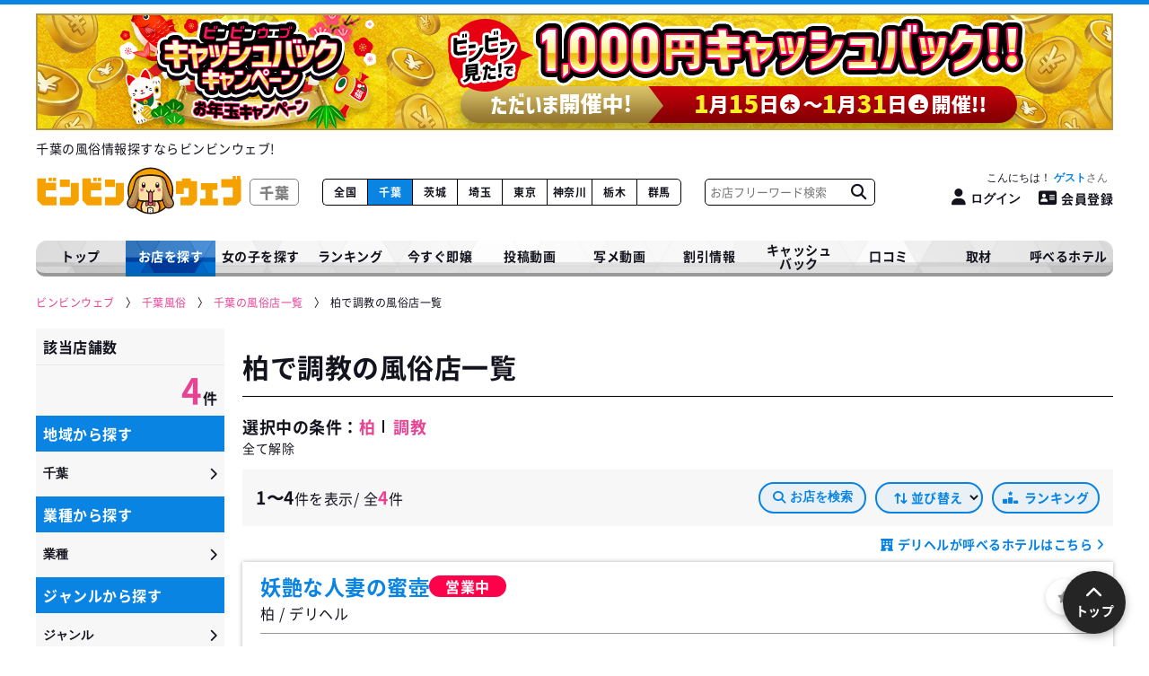

--- FILE ---
content_type: text/html; charset=UTF-8
request_url: https://www.hyper-bingo.com/chiba/shoplist/city_8/genre_10
body_size: 11633
content:
<!DOCTYPE html>
<html lang="ja">
<head>
    <!-- Google tag (gtag.js) -->
<script async src="https://www.googletagmanager.com/gtag/js?id=G-BD8ZYRJ72T"></script>
<script>
  window.dataLayer = window.dataLayer || [];
  function gtag(){dataLayer.push(arguments);}
  gtag('js', new Date());

  gtag('config', 'G-BD8ZYRJ72T');
</script>

    <!-- Microsoft Clarity -->
    <script type="text/javascript">
        (function(c,l,a,r,i,t,y){
            c[a]=c[a]||function(){(c[a].q=c[a].q||[]).push(arguments)};
            t=l.createElement(r);t.async=1;t.src="https://www.clarity.ms/tag/"+i;
            y=l.getElementsByTagName(r)[0];y.parentNode.insertBefore(t,y);
        })(window, document, "clarity", "script", "rcmew7606t");
    </script>

    <!-- Google Tag Manager -->
    <script>(function(w,d,s,l,i){w[l]=w[l]||[];w[l].push({'gtm.start':
    new Date().getTime(),event:'gtm.js'});var f=d.getElementsByTagName(s)[0],
    j=d.createElement(s),dl=l!='dataLayer'?'&l='+l:'';j.async=true;j.src=
    'https://www.googletagmanager.com/gtm.js?id='+i+dl;f.parentNode.insertBefore(j,f);
    })(window,document,'script','dataLayer','GTM-T28PF79');</script>
    <!-- End Google Tag Manager -->

    <meta charset="utf-8">
    <meta name="format-detection" content="telephone=no">
    <meta name="viewport" content="width=device-width, initial-scale=1">
    <meta name="csrf-token" content="Tgo2ov14Sr9LuSovfoOc7hZ5hPyuHVuyl2lLZw4W">
    <meta name="referrer" content="unsafe-url">
    <meta name="theme-color" content="#FFFFFF">

    <meta http-equiv="x-dns-prefetch-control" content="on"> <link rel="preconnect" href="//www.googletagmanager.com"> <link rel="dns-prefetch" href="//www.googletagmanager.com"> <link rel="preconnect" href="//js.ptengine.jp/"> <link rel="dns-prefetch" href="//js.ptengine.jp/"> <meta name="referrer" content="unsafe-url">  <title>柏で調教の風俗店一覧｜風俗情報ビンビンウェブ</title>   <meta name="keywords" content="柏,風俗">   <meta name="description" content="柏で調教の風俗店を掲載中！女の子の出勤情報や次に遊べる時間、料金などを詳しく紹介しています。ビンビンウェブ限定のクーポンやイベントなどオトクな情報も満載！風俗で遊ぶならビンビンウェブで！">   <link rel="canonical" href="https://www.hyper-bingo.com/chiba/shoplist/city_8/genre_10">    <meta name="twitter:card" content="summary_large_image">      <meta property="og:title" content="柏で調教の風俗店一覧｜風俗情報ビンビンウェブ">   <meta property="og:description" content="柏で調教の風俗店を掲載中！女の子の出勤情報や次に遊べる時間、料金などを詳しく紹介しています。ビンビンウェブ限定のクーポンやイベントなどオトクな情報も満載！風俗で遊ぶならビンビンウェブで！">   <meta property="og:site_name" content="ビンビンウェブ">  <meta property="og:url" content="https://www.hyper-bingo.com/chiba/shoplist/city_8/genre_10">  <meta property="og:image" content="https://www.hyper-bingo.com/images/ogp_thumb.jpg">   <meta property="og:type" content="website">  
    <!-- Fonts -->
    

    
                <link rel="stylesheet" href="/webfont/fontawesome-6.4.2/css/all.min.css?upd=20250929114108" media="print" onload="this.media='all'">
                <link rel="stylesheet" href="/webfont/fontawesome-6.4.2/css/all.min.css?upd=20250929114108" media="print">
                <link rel="stylesheet" href="/css/service/app.css?upd=20260115204304"><link rel="stylesheet" href="/css/service/prefectures.css?upd=20260115204304">
     <link rel="stylesheet" href="/css/service/modules/prefectures/search/main.css?upd=20260115204304"><link rel="stylesheet" href="/css/service/pages/prefectures/shoplist.css?upd=20260115204304"><link rel="stylesheet" href="/css/service/modules/prefectures/search/modal_search.css?upd=20260115204304"><link rel="stylesheet" href="/css/service/modules/prefectures/search/sidebar.css?upd=20260115204304"> 
    </head>

<body class="antialiased">

<!-- Google Tag Manager (noscript) -->
<noscript><iframe src="https://www.googletagmanager.com/ns.html?id=GTM-T28PF79" height="0" width="0" style="display:none;visibility:hidden"></iframe></noscript>
<!-- End Google Tag Manager (noscript) -->

            <header class="Header">  <div class="Header__ads"> <a href="https://www.hyper-bingo.com/campaign/2026_otoshidama" class="Header__ads__link"> <img src="https://www.hyper-bingo.com/uploads/over_header_banner/31/ohb_image_1768297784.jpg" alt="" class="Header__ads__img clearImg" width="1200" height="130"> </a> </div>  <div class="Header__top"> <h1 class="Header__top__text"> 千葉の風俗情報探すならビンビンウェブ! </h1> </div> <div class="Header__outer"> <div class="Header__wrap"> <div class="menu-btn hamburger__wrap" id="menu_btn"> <button type="button" id="js_rootHamburger" class="hamburger animation" aria-label="メニューを開く"> <span class="top"></span> <span class="middle"></span> <span class="bottom"></span> </button> </div> <a href="https://www.hyper-bingo.com/chiba" class="Header__logo">  <img class="Header__logo__img clearImg" src="https://www.hyper-bingo.com/images/logo_white.svg" width="230" height="45" decoding="async" alt="ビンビンウェブ">  <span>千葉</span> </a> <ul class="Header__prefectures blue"> <li class="Header__prefectures__li "> <a href="https://www.hyper-bingo.com" class="Header__prefectures__li__link">全国</a> </li>  <li class="Header__prefectures__li  on "> <a href="https://www.hyper-bingo.com/chiba" class="Header__prefectures__li__link">千葉</a> </li>  <li class="Header__prefectures__li "> <a href="https://www.hyper-bingo.com/ibaraki" class="Header__prefectures__li__link">茨城</a> </li>  <li class="Header__prefectures__li "> <a href="https://www.hyper-bingo.com/saitama" class="Header__prefectures__li__link">埼玉</a> </li>  <li class="Header__prefectures__li "> <a href="https://www.hyper-bingo.com/tokyo" class="Header__prefectures__li__link">東京</a> </li>  <li class="Header__prefectures__li "> <a href="https://www.hyper-bingo.com/kanagawa" class="Header__prefectures__li__link">神奈川</a> </li>  <li class="Header__prefectures__li "> <a href="https://www.hyper-bingo.com/tochigi" class="Header__prefectures__li__link">栃木</a> </li>  <li class="Header__prefectures__li "> <a href="https://www.hyper-bingo.com/gunma" class="Header__prefectures__li__link">群馬</a> </li>  </ul> <div class="Header__search"> <form method="get" class="Header__search__form" action="https://www.hyper-bingo.com/chiba/shoplist/freeword"> <input type="text" class="Header__search__input" placeholder="お店フリーワード検索" name="keyword" value=""> <button type="submit" class="Header__search__submit" aria-label="お店フリーワード検索" value=""> <i class="fa-solid fa-magnifying-glass"></i> </button> </form> </div> <div class="Header__register"> <div class="Header__register__inner"> <p class="Header__register__greeting">    <button type="button" class="Header__register__greeting__link loginbtn"> こんにちは！ <span class="Header__register__userName">ゲスト</span> </button>   </p> <div class="Header__register__btnBox">    <button type="button" class="Header__register__btn loginbtn" aria-label="ログイン"> <i class="fa-solid fa-user"></i><span class="spNone">ログイン</span> </button> <a href="https://www.hyper-bingo.com/register/phone" class="Header__register__btn Header__register__regbtn"> <i class="fa-solid fa-address-card"></i>会員登録 </a>   </div> </div> </div> </div> </div> </header> <div class="ModalLogin"> <div class="ModalLogin__box"> <div class="bg-overlay-login"></div> <div class="ModalLogin__outer"> <div class="ModalLogin__close"> <img class="ModalLogin__close__img clearImg" loading="lazy" src="https://www.hyper-bingo.com/images/prefectures/search/sp/tenpokensaku_SP_icon_01.svg" loading="lazy" alt="閉じる"> </div> <div class="ModalLoginBox"> <div class="ModalLoginBox__wrap"> <div class="ModalLoginBox__contents"> <div class="ModalLoginBox__contents__logo"> <img class="ModalLoginBox__contents__logo__img clearImg" loading="lazy" src="https://www.hyper-bingo.com/images/logo.svg" alt="ビンビンウェブ"> </div> <div class="ModalLoginBox__contents__notes"> <p class="ModalLoginBox__contents__notes__desc"> ビンビンウェブ千葉・茨城・埼玉の<strong>会員情報は統合いたしました。</strong><br> 各都道府県でアカウントを作成したパスワードは<strong>千葉&gt;茨城&gt;埼玉</strong>の順で優先されます。 </p> <p class="ModalLoginBox__contents__notes__example"> 例:ビンビンウェブ千葉とビンビンウェブ埼玉で会員登録をしていた場合は、<br> ビンビンウェブ千葉のアカウントでログインしてください。 </p> </div> <p class="ModalLoginBox__contents__title"> <img class="ModalLoginBox__contents__title__img clearImg" src="https://www.hyper-bingo.com/images/japan/icon_key.svg" loading="lazy" alt="ログイン"> <span class="ModalLoginBox__contents__title__text">会員ログインはこちらから</span> </p> <form class="ModalLoginBox__contents__form" method="POST" action="https://www.hyper-bingo.com/login"> <input type="hidden" name="_token" value="Tgo2ov14Sr9LuSovfoOc7hZ5hPyuHVuyl2lLZw4W"> <div class="ModalLoginBox__contents__form__box"> <input type="text" name="email" value="" placeholder="電話番号または、メールアドレスを入力してください" required>  </div> <div class="ModalLoginBox__contents__form__box"> <input type="password" name="password" placeholder="パスワード" required>  </div> <div class="ModalLoginBox__contents__form__send"> <button type="submit" class="Btn Btn--blue ModalLoginBox__contents__form__send__btn"> ログイン </button> <p class="ModalLoginBox__contents__form__send__forget"><i class="fas fa-caret-right"></i><a href="https://www.hyper-bingo.com/register/forget_password" class="ModalLoginBox__contents__form__send__forget__link">パスワードを忘れた方はこちらから</a></p> </div> </form> <div class="ModalLoginBox__new ModalLoginBox__new--sp"> <p class="ModalLoginBox__new__text">新規登録はこちらから</p> <a href="https://www.hyper-bingo.com/register/phone" class="Btn Btn--pink ModalLoginBox__new__btn"> 会員登録 </a> </div> </div> </div> <div class="ModalLoginBox__new ModalLoginBox__new--pc"> <p class="ModalLoginBox__new__text">新規登録はこちらから</p> <a href="https://www.hyper-bingo.com/register/phone" class="Btn Btn--pink ModalLoginBox__new__btn"> 会員登録 </a> </div> </div> </div> </div> </div>     
            <nav class="Nav"> <ul class="Nav__list blue"> <li class="Nav__list__li "> <a href="https://www.hyper-bingo.com/chiba" class="Nav__list__li__link"> トップ </a> </li> <li class="Nav__list__li has-child  on "> <span class="Nav__list__li__link"> お店を探す </span> <div class="Nav__list__li__box"> <ul class="Nav__list__li__list"> <li class="Nav__list__li__list__li"> <a href="https://www.hyper-bingo.com/chiba/shoplist" class="Nav__list__li__list__li__link"> お店を探す </a> </li> <li class="Nav__list__li__list__li"> <a href="https://www.hyper-bingo.com/chiba/shoplist/shop-picky_10000" class="Nav__list__li__list__li__link"> 1万円以下で遊べるお店 </a> </li> <li class="Nav__list__li__list__li"> <a href="https://www.hyper-bingo.com/chiba/newshop" class="Nav__list__li__list__li__link"> 新着店<span class="Nav__list__li__list__li__new">NEW</span> </a> </li> </ul> </div> </li> <li class="Nav__list__li has-child "> <span class="Nav__list__li__link"> 女の子を探す </span> <div class="Nav__list__li__box"> <ul class="Nav__list__li__list"> <li class="Nav__list__li__list__li"> <a href="https://www.hyper-bingo.com/chiba/girllist" class="Nav__list__li__list__li__link"> こだわりで探す </a> </li> <li class="Nav__list__li__list__li"> <a href="https://www.hyper-bingo.com/chiba/girllist/picky_new" class="Nav__list__li__list__li__link"> 新人 </a> </li> </ul> </div> </li> <li class="Nav__list__li has-child "> <span class="Nav__list__li__link"> ランキング </span> <div class="Nav__list__li__box"> <ul class="Nav__list__li__list"> <li class="Nav__list__li__list__li"> <a href="https://www.hyper-bingo.com/chiba/ranking" class="Nav__list__li__list__li__link"> 店舗ランキング </a> </li> <li class="Nav__list__li__list__li"> <a href="https://www.hyper-bingo.com/chiba/photo-movie/ranking" class="Nav__list__li__list__li__link"> 写メ動画ランキング </a> </li> </ul> </div> </li> <li class="Nav__list__li "> <a href="https://www.hyper-bingo.com/chiba/girllist/picky_now" class="Nav__list__li__link"> 今すぐ即嬢 </a> </li> <li class="Nav__list__li "> <a href="https://www.hyper-bingo.com/chiba/movielist" class="Nav__list__li__link"> 投稿動画 </a> </li> <li class="Nav__list__li "> <a href="https://www.hyper-bingo.com/chiba/photo-movie" class="Nav__list__li__link"> 写メ動画 </a> </li> <li class="Nav__list__li has-child "> <span class="Nav__list__li__link"> 割引情報 </span> <div class="Nav__list__li__box"> <ul class="Nav__list__li__list"> <li class="Nav__list__li__list__li"> <a href="https://www.hyper-bingo.com/chiba/couponlist" class="Nav__list__li__list__li__link"> クーポン割引 </a> </li> <li class="Nav__list__li__list__li"> <a href="https://www.hyper-bingo.com/chiba/discount" class="Nav__list__li__list__li__link"> イベント情報 </a> </li> <li class="Nav__list__li__list__li"> <a href="https://www.hyper-bingo.com/chiba/realtime_discnt" class="Nav__list__li__list__li__link"> ビンビンタイム割 </a> </li> </ul> </div> </li> <li class="Nav__list__li "> <a href="https://www.hyper-bingo.com/cashback" class="Nav__list__li__link"> キャッシュ<br>バック </a> </li> <li class="Nav__list__li "> <a href="https://www.hyper-bingo.com/chiba/reviewlist" class="Nav__list__li__link"> 口コミ </a> </li> <li class="Nav__list__li has-child "> <span class="Nav__list__li__link"> 取材 </span> <div class="Nav__list__li__box"> <ul class="Nav__list__li__list"> <li class="Nav__list__li__list__li"> <a href="https://www.hyper-bingo.com/chiba/binbingirls" class="Nav__list__li__list__li__link"> ビンビンガールズ </a> </li> <li class="Nav__list__li__list__li">  <a href="https://www.hyper-bingo.com/feti/comic" class="Nav__list__li__list__li__link"> フェチ企画 </a>  </li> <li class="Nav__list__li__list__li"> <a href="https://www.hyper-bingo.com/chiba/kanteidan" class="Nav__list__li__list__li__link"> 突撃！風俗鑑定団！ </a> </li> <li class="Nav__list__li__list__li"> <a href="https://www.hyper-bingo.com/chiba/comiclist" class="Nav__list__li__list__li__link"> 漫画<i class="far fa-star"></i>風俗バンザイ！ </a> </li> </ul> </div> </li> <li class="Nav__list__li "> <a href="https://www.hyper-bingo.com/chiba/hotel" class="Nav__list__li__link"> 呼べるホテル </a> </li> </ul> </nav>     
             <div id="pan" class="Breadcrumbs__wrap"> <ol class="Breadcrumbs" itemscope itemtype="https://schema.org/BreadcrumbList">   <li class="Breadcrumbs__li" itemprop="itemListElement" itemscope itemtype="https://schema.org/ListItem"> <a class="Breadcrumbs__li__link" itemprop="item" href="https://www.hyper-bingo.com"  aria-label="ビンビンウェブ" > <span class="Breadcrumbs__li__link__text" itemprop="name">ビンビンウェブ</span> </a> <meta itemprop="position" content="1" /> </li>    <li class="Breadcrumbs__li" itemprop="itemListElement" itemscope itemtype="https://schema.org/ListItem"> <a class="Breadcrumbs__li__link" itemprop="item" href="https://www.hyper-bingo.com/chiba" > <span class="Breadcrumbs__li__link__text" itemprop="name">千葉風俗</span> </a> <meta itemprop="position" content="2" /> </li>    <li class="Breadcrumbs__li" itemprop="itemListElement" itemscope itemtype="https://schema.org/ListItem"> <a class="Breadcrumbs__li__link" itemprop="item" href="https://www.hyper-bingo.com/chiba/shoplist" > <span class="Breadcrumbs__li__link__text" itemprop="name">千葉の風俗店一覧</span> </a> <meta itemprop="position" content="3" /> </li>    <li class="Breadcrumbs__li" itemprop="itemListElement" itemscope itemtype="https://schema.org/ListItem"> <span class="Breadcrumbs__li__span" itemprop="item"> <span class="Breadcrumbs__li__span__text" itemprop="name">柏で調教の風俗店一覧</span> </span> <meta itemprop="position" content="4" /> </li>   </ol> </div>       
 <div class="Search">  <div class="Sidebarv2"> <div class="Sidebarv2__wrap"> <div class="Sidebarv2__result"> <p class="Sidebarv2__result__title">該当店舗数</p> <p class="Sidebarv2__result__num"><span class="Sidebarv2__result__num__text">4</span>件</p> </div>  <div class="Sidebarv2__group"> <p class="Sidebarv2__group__title">地域から探す</p> <button type="button" class="js_ModalHalfTab__btn Sidebarv2__group__btn" data-modaltab="city">千葉</button> </div>   <div class="Sidebarv2__group"> <p class="Sidebarv2__group__title">業種から探す</p> <button type="button" class="js_ModalHalfTab__btn Sidebarv2__group__btn" data-modaltab="job">業種</button> </div>   <div class="Sidebarv2__group"> <p class="Sidebarv2__group__title">ジャンルから探す</p> <button type="button" class="js_ModalHalfTab__btn Sidebarv2__group__btn" data-modaltab="genre">ジャンル</button> </div>   <div class="Sidebarv2__group"> <p class="Sidebarv2__group__title">こだわり検索</p> <button type="button" class="js_ModalHalfTab__btn Sidebarv2__group__btn" data-modaltab="other"> こだわり  </button> </div>  </div> </div>  <div class="Favorite__panel"> <div class="Favorite__panel__wrap"> <p class="Favorite__panel__text Favorite__panel__text--add"><i class="fas fa-star"></i>お気に入りに登録しました。</p> <p class="Favorite__panel__text Favorite__panel__text--remove"><i class="fas fa-star"></i>お気に入りを削除しました。</p> </div> </div> <div class="Main SearchMain"> <h2 class="SearchMain__title">柏で調教の風俗店一覧</h2>   <div class="SearchMain__introduction clearfix"> <div class="SearchMain__condition"> <div class="SearchMain__condition__box"> <p class="SearchMain__condition__box__title">選択中の条件：</p> <div class="SearchMain__condition__box__tag"> <p class="SearchMain__condition__box__tag__text"> 柏 </p>    <p class="SearchMain__condition__box__tag__text"> 調教 </p>         </div> </div> <a href="https://www.hyper-bingo.com/chiba/shoplist" class="SearchMain__condition__all"> 全て解除 </a> </div> </div>    <div class="SearchMain__meta"> <div class="SearchMain__meta__wrap"> <div class="SearchMain__meta__num"> <span class="SearchMain__meta__num__text">1〜4</span>件を表示/ 全<span class="SearchMain__meta__num__pink">4</span>件 </div>  </div>  <div class="SearchMain__filter"> <div class="SearchMain__filter__items">  <div class="SearchMain__filter__item SearchMain__filter__item--pc"> <button type="button" class="SearchMain__filter__btn js_ModalHalfTab__btn" data-modaltab="city"> <i class="fa-solid fa-magnifying-glass"></i>お店を検索 </button> </div>   <div class="SearchMain__filter__item"> <label class="SearchMain__filter__select__label"> <select name="sort" class="SearchMain__filter__select__items" onchange="window.location = this.value;">   <option value="https://www.hyper-bingo.com/chiba/shoplist/city_8/genre_10?sort=update"  selected > 更新順 </option>      <option value="https://www.hyper-bingo.com/chiba/shoplist/city_8/genre_10?sort=highPrice" > 高い順 </option>    <option value="https://www.hyper-bingo.com/chiba/shoplist/city_8/genre_10?sort=lowPrice" > 安い順 </option>   </select> <p class="SearchMain__filter__select__text"><i class="fa-solid fa-arrow-right-arrow-left fa-rotate-90"></i>並び替え</p> </label> </div>   <div class="SearchMain__filter__item SearchMain__filter__item--pc"> <a href="https://www.hyper-bingo.com/chiba/ranking/city_8" class="SearchMain__filter__btn"> <i class="fa-solid fa-ranking-star"></i>ランキング </a> </div>  </div> </div>  </div>   <div class="SearchMain__hotel"> <a href="https://www.hyper-bingo.com/chiba/hotel/city_8" class="SearchMain__hotel__link"> デリヘルが呼べるホテルはこちら </a> </div>   <div class="SearchMain__list">  <div class="SearchBox SearchBox--white">  <div class="SearchBox__header">  <div class="SearchBox__header__info SearchBox__header__info--ranking">  <div class="SearchBox__header__info__wrap">  <div class="SearchBox__header__info__wrap__inn"> <div class="SearchBox__header__info__nameWrap"> <a href="https://www.hyper-bingo.com/chiba/shop/2795" class="SearchBox__header__info__name"> 妖艶な人妻の蜜壺 </a>  <span class="SearchBox__header__info__open">営業中</span>  </div> <ul class="SearchBox__header__info__meta"> <li class="SearchBox__header__info__meta__item">  柏  /  デリヘル  </li>  </ul> <ul class="SearchBox__header__info__rank">   </ul> </div> </div> </div> <div class="SearchBox__header__favorite">  <button class="Btn--favorite user_shop_favorite_btn Header__register__loginbtn" data-shop="2795" data-favorite_shop="2795" aria-label="ログイン" > <i class="fas fa-star" aria-hidden="true" title="ログイン"></i> </button>  </div> </div>  <div class="SearchBox__main">  <div class="SearchBox__main__wrap"> <div class="SearchBox__main__girls">   <div class="SearchBox__main__girls__inner SearchBox__main__girls__inner--1line SearchBox__main__girls__inner--pc">   <a href="https://www.hyper-bingo.com/chiba/shop/2795/girl/273832" class="SearchBox__main__girls__link SearchBox__main__girls__link--1line" title="桜井(28)"> <picture> <source srcset="https://d2y9l15ibusen.cloudfront.net/shopimg/2795/girls/273832/1_s_2795_273832_1_1761571688.webp" type="image/webp"> <img class="SearchBox__main__girls__link__img clearImg" src="https://d2y9l15ibusen.cloudfront.net/shopimg/2795/girls/273832/1_s_2795_273832_1_1761571688.jpg" loading="lazy" alt="妖艶な人妻の蜜壺 桜井(28)"> </picture> </a>  <a href="https://www.hyper-bingo.com/chiba/shop/2795/girl/273833" class="SearchBox__main__girls__link SearchBox__main__girls__link--1line" title="藤田(29)"> <picture> <source srcset="https://d2y9l15ibusen.cloudfront.net/shopimg/2795/girls/273833/1_s_2795_273833_1_1761571701.webp" type="image/webp"> <img class="SearchBox__main__girls__link__img clearImg" src="https://d2y9l15ibusen.cloudfront.net/shopimg/2795/girls/273833/1_s_2795_273833_1_1761571701.jpg" loading="lazy" alt="妖艶な人妻の蜜壺 藤田(29)"> </picture> </a>  <a href="https://www.hyper-bingo.com/chiba/shop/2795/girl/273834" class="SearchBox__main__girls__link SearchBox__main__girls__link--1line" title="川崎(30)"> <picture> <source srcset="https://d2y9l15ibusen.cloudfront.net/shopimg/2795/girls/273834/1_s_2795_273834_1_1761571714.webp" type="image/webp"> <img class="SearchBox__main__girls__link__img clearImg" src="https://d2y9l15ibusen.cloudfront.net/shopimg/2795/girls/273834/1_s_2795_273834_1_1761571714.jpg" loading="lazy" alt="妖艶な人妻の蜜壺 川崎(30)"> </picture> </a>  <a href="https://www.hyper-bingo.com/chiba/shop/2795/girl/273835" class="SearchBox__main__girls__link SearchBox__main__girls__link--1line" title="水谷(26)"> <picture> <source srcset="https://d2y9l15ibusen.cloudfront.net/shopimg/2795/girls/273835/1_s_2795_273835_1_1761571727.webp" type="image/webp"> <img class="SearchBox__main__girls__link__img clearImg" src="https://d2y9l15ibusen.cloudfront.net/shopimg/2795/girls/273835/1_s_2795_273835_1_1761571727.jpg" loading="lazy" alt="妖艶な人妻の蜜壺 水谷(26)"> </picture> </a>  <a href="https://www.hyper-bingo.com/chiba/shop/2795/girl/273836" class="SearchBox__main__girls__link SearchBox__main__girls__link--1line" title="桑原(31)"> <picture> <source srcset="https://d2y9l15ibusen.cloudfront.net/shopimg/2795/girls/273836/1_s_2795_273836_1_1761571740.webp" type="image/webp"> <img class="SearchBox__main__girls__link__img clearImg" src="https://d2y9l15ibusen.cloudfront.net/shopimg/2795/girls/273836/1_s_2795_273836_1_1761571740.jpg" loading="lazy" alt="妖艶な人妻の蜜壺 桑原(31)"> </picture> </a>  <a href="https://www.hyper-bingo.com/chiba/shop/2795/girl/273837" class="SearchBox__main__girls__link SearchBox__main__girls__link--1line" title="大沢(35)"> <picture> <source srcset="https://d2y9l15ibusen.cloudfront.net/shopimg/2795/girls/273837/1_s_2795_273837_1_1761571750.webp" type="image/webp"> <img class="SearchBox__main__girls__link__img clearImg" src="https://d2y9l15ibusen.cloudfront.net/shopimg/2795/girls/273837/1_s_2795_273837_1_1761571749.jpg" loading="lazy" alt="妖艶な人妻の蜜壺 大沢(35)"> </picture> </a>   </div>   </div> </div>  <div class="SearchBox__main__text">   <ul class="SearchBox__main__genre">  <li class="SearchBox__main__genre__item"> 人妻 </li>  <li class="SearchBox__main__genre__item"> 素人系 </li>  <li class="SearchBox__main__genre__item"> 痴女 </li>  </ul>  <a href="https://www.hyper-bingo.com/chiba/shop/2795" class="SearchBox__main__text__pc">  <div class="SearchBox__main__text__price"> <i class="fas fa-yen-sign SearchBox__main__text__icon SearchBox__main__text__icon--pink"></i> <p class="SearchBox__main__text__price__text"> <span class="Text--red">60</span><span class="SearchBox__main__text__price__text--unit">分</span> <span class="Text--red">9,000</span><span class="SearchBox__main__text__price__text--unit">円〜</span> </p>  <span class="SearchBox__main__text__price__cardok">カード可</span>  </div>   <ul class="SearchBox__main__today__items"> <li class="SearchBox__main__today__item"> <object> <a href="https://www.hyper-bingo.com/chiba/shop/2795/schedule" class="SearchBox__main__today__link"> 本日<span class="big">22</span>人出勤 </a> </object> </li>  <li class="SearchBox__main__today__item"> <object> <a href="https://www.hyper-bingo.com/chiba/shop/2795/sokujo" class="SearchBox__main__today__link"> 即嬢<span class="big">3</span>人 </a> </object> </li>  </ul>   <object> <a href="https://www.hyper-bingo.com/chiba/shop/2795/coupon"> <div class="SearchBox__main__luckyCoupon SearchBox__main__luckyCoupon--1"> <div class="SearchBox__main__luckyCoupon__wrap"> <div class="SearchBox__main__luckyCoupon__head"> <div class="SearchBox__main__luckyCoupon__tmb">  <img src="https://www.hyper-bingo.com/images/prefectures/luckycoupon/icon_lucky.svg" loading="lazy" alt="" class="SearchBox__main__luckyCoupon__tmb__img clearImg">  </div> <div class="SearchBox__main__luckyCoupon__title"> <div class="SearchBox__main__luckyCoupon__titleTmb">  <img src="https://www.hyper-bingo.com/images/prefectures/luckycoupon/logo_lucky_yellow.svg" class="clearImg" width="300" height="17" alt="BinBin LUCKY COUPON">  </div> <div class="SearchBox__main__luckyCoupon__target"> <p class="SearchBox__main__luckyCoupon__target__text"><span class="target">誰でも割!!</span>ラッキークーポン</p> </div> </div> </div> <div class="SearchBox__main__luckyCoupon__discount"> <p class="SearchBox__main__luckyCoupon__del"> 60分10,000円 <i class="fa-solid fa-caret-right"></i> </p> <p class="SearchBox__main__luckyCoupon__after">60<span class="small">分</span>6,000<span class="small">円</span></p> </div> </div> </div> </a> </object>  <div class="SearchBox__main__text__time"> <i class="fas fa-clock SearchBox__main__text__icon"></i> <div class="SearchBox__main__text__time__text"> <div class="SearchBox__main__text__time__text__inn">  8:30～翌4:00  </div> </div> </div>  <div class="SearchBox__main__text__area"> <i class="fas fa-map-marker-alt SearchBox__main__text__icon"></i> <p class="SearchBox__main__text__area__text">東金発</p> </div>    <div class="SearchBox__main__text__phone"> <i class="fa-solid fa-phone-volume SearchBox__main__text__icon SearchBox__main__text__icon--tel"></i> <p class="SearchBox__main__text__phone__text Text--red">080-4881-1462</p> </div>  <p class="SearchBox__main__text__description"> 東金デリヘル「妖艶な人妻の蜜壺」で妖艶な人妻たちと濃厚なひとどきをお過ごしください。清楚な若妻や可憐な人妻の密壺をご堪能あれ…。 </p> </a> <ul class="SearchBox__main__tag__items">   </ul> <div class="SearchBox__main__text__cv"> <a href="https://www.hyper-bingo.com/chiba/shop/2795" class="SearchBox__main__text__cv__shop"> このお店の詳細を見る </a>  </div> </div> </div> </div>    <div class="SearchBox SearchBox--white">  <div class="SearchBox__header">  <div class="SearchBox__header__info SearchBox__header__info--ranking">  <div class="SearchBox__header__info__wrap">  <div class="SearchBox__header__info__wrap__inn"> <div class="SearchBox__header__info__nameWrap"> <a href="https://www.hyper-bingo.com/chiba/shop/572" class="SearchBox__header__info__name"> 柏セカンドハウス </a>  <span class="SearchBox__header__info__open">営業中</span>  </div> <ul class="SearchBox__header__info__meta"> <li class="SearchBox__header__info__meta__item">  柏  /  デリヘル  </li>  </ul> <ul class="SearchBox__header__info__rank">   </ul> </div> </div> </div> <div class="SearchBox__header__favorite">  <button class="Btn--favorite user_shop_favorite_btn Header__register__loginbtn" data-shop="572" data-favorite_shop="572" aria-label="ログイン" > <i class="fas fa-star" aria-hidden="true" title="ログイン"></i> </button>  </div> </div>  <div class="SearchBox__main">  <div class="SearchBox__main__text">   <ul class="SearchBox__main__genre">  <li class="SearchBox__main__genre__item"> 素人系 </li>  <li class="SearchBox__main__genre__item"> 大手グループ </li>  <li class="SearchBox__main__genre__item"> 日本人のみ </li>  </ul>  <a href="https://www.hyper-bingo.com/chiba/shop/572" class="SearchBox__main__text__pc">  <div class="SearchBox__main__text__price"> <i class="fas fa-yen-sign SearchBox__main__text__icon SearchBox__main__text__icon--pink"></i> <p class="SearchBox__main__text__price__text"> <span class="Text--red">60</span><span class="SearchBox__main__text__price__text--unit">分</span> <span class="Text--red">15,000</span><span class="SearchBox__main__text__price__text--unit">円〜</span> </p>  <span class="SearchBox__main__text__price__cardok">カード可</span>  </div>    <div class="SearchBox__main__text__time"> <i class="fas fa-clock SearchBox__main__text__icon"></i> <div class="SearchBox__main__text__time__text"> <div class="SearchBox__main__text__time__text__inn">  24時間営業  </div> </div> </div>  <div class="SearchBox__main__text__area"> <i class="fas fa-map-marker-alt SearchBox__main__text__icon"></i> <p class="SearchBox__main__text__area__text">柏発</p> </div>    <div class="SearchBox__main__text__phone"> <i class="fa-solid fa-phone-volume SearchBox__main__text__icon SearchBox__main__text__icon--tel"></i> <p class="SearchBox__main__text__phone__text Text--red">04-7186-6708</p> </div>  <p class="SearchBox__main__text__description"> とめどなくあふれる大人の色気…ハイレベルな女性とのかけがえのないひと時をお過ごしください。 </p> </a> <ul class="SearchBox__main__tag__items">   </ul> <div class="SearchBox__main__text__cv"> <a href="https://www.hyper-bingo.com/chiba/shop/572" class="SearchBox__main__text__cv__shop"> このお店の詳細を見る </a>  </div> </div> </div> </div>    <div class="SearchBox SearchBox--white">  <div class="SearchBox__header">  <div class="SearchBox__header__info SearchBox__header__info--ranking">  <div class="SearchBox__header__info__wrap">  <div class="SearchBox__header__info__wrap__inn"> <div class="SearchBox__header__info__nameWrap"> <a href="https://www.hyper-bingo.com/chiba/shop/456" class="SearchBox__header__info__name"> 柏 人妻 </a>  <span class="SearchBox__header__info__open">営業中</span>  </div> <ul class="SearchBox__header__info__meta"> <li class="SearchBox__header__info__meta__item">  柏  /  デリヘル  </li>  </ul> <ul class="SearchBox__header__info__rank">   </ul> </div> </div> </div> <div class="SearchBox__header__favorite">  <button class="Btn--favorite user_shop_favorite_btn Header__register__loginbtn" data-shop="456" data-favorite_shop="456" aria-label="ログイン" > <i class="fas fa-star" aria-hidden="true" title="ログイン"></i> </button>  </div> </div>  <div class="SearchBox__main">  <div class="SearchBox__main__text">   <ul class="SearchBox__main__genre">  <li class="SearchBox__main__genre__item"> 人妻 </li>  <li class="SearchBox__main__genre__item"> 大手グループ </li>  <li class="SearchBox__main__genre__item"> 日本人のみ </li>  </ul>  <a href="https://www.hyper-bingo.com/chiba/shop/456" class="SearchBox__main__text__pc">  <div class="SearchBox__main__text__price"> <i class="fas fa-yen-sign SearchBox__main__text__icon SearchBox__main__text__icon--pink"></i> <p class="SearchBox__main__text__price__text"> <span class="Text--red">60</span><span class="SearchBox__main__text__price__text--unit">分</span> <span class="Text--red">12,000</span><span class="SearchBox__main__text__price__text--unit">円〜</span> </p>  <span class="SearchBox__main__text__price__cardok">カード可</span>  </div>    <div class="SearchBox__main__text__time"> <i class="fas fa-clock SearchBox__main__text__icon"></i> <div class="SearchBox__main__text__time__text"> <div class="SearchBox__main__text__time__text__inn">  24時間営業  </div> </div> </div>  <div class="SearchBox__main__text__area"> <i class="fas fa-map-marker-alt SearchBox__main__text__icon"></i> <p class="SearchBox__main__text__area__text">柏発</p> </div>    <div class="SearchBox__main__text__phone"> <i class="fa-solid fa-phone-volume SearchBox__main__text__icon SearchBox__main__text__icon--tel"></i> <p class="SearchBox__main__text__phone__text Text--red">047-420-8534</p> </div>  <p class="SearchBox__main__text__description"> 若くて可愛い奥様からお色気ムンムンなリアル痴女奥様など、幅広い女性が多数在籍しております。外見だけでなく内面重視の採用を行っております。 </p> </a> <ul class="SearchBox__main__tag__items">   </ul> <div class="SearchBox__main__text__cv"> <a href="https://www.hyper-bingo.com/chiba/shop/456" class="SearchBox__main__text__cv__shop"> このお店の詳細を見る </a>  </div> </div> </div> </div>    <div class="SearchBox SearchBox--white">  <div class="SearchBox__header">  <div class="SearchBox__header__info SearchBox__header__info--ranking">  <div class="SearchBox__header__info__wrap">  <div class="SearchBox__header__info__wrap__inn"> <div class="SearchBox__header__info__nameWrap"> <a href="https://www.hyper-bingo.com/chiba/shop/2780" class="SearchBox__header__info__name"> スレイヴ(SLAVE)−奴隷− </a>  </div> <ul class="SearchBox__header__info__meta"> <li class="SearchBox__header__info__meta__item">  柏  /  デリヘル  </li>  </ul> <ul class="SearchBox__header__info__rank">   </ul> </div> </div> </div> <div class="SearchBox__header__favorite">  <button class="Btn--favorite user_shop_favorite_btn Header__register__loginbtn" data-shop="2780" data-favorite_shop="2780" aria-label="ログイン" > <i class="fas fa-star" aria-hidden="true" title="ログイン"></i> </button>  </div> </div>  <div class="SearchBox__main">  <div class="SearchBox__main__text">   <ul class="SearchBox__main__genre">  <li class="SearchBox__main__genre__item"> M性感 </li>  <li class="SearchBox__main__genre__item"> SM </li>  <li class="SearchBox__main__genre__item"> 夜這い </li>  </ul>  <a href="https://www.hyper-bingo.com/chiba/shop/2780" class="SearchBox__main__text__pc">  <div class="SearchBox__main__text__price"> <i class="fas fa-yen-sign SearchBox__main__text__icon SearchBox__main__text__icon--pink"></i> <p class="SearchBox__main__text__price__text"> <span class="Text--red">60</span><span class="SearchBox__main__text__price__text--unit">分</span> <span class="Text--red">20,000</span><span class="SearchBox__main__text__price__text--unit">円〜</span> </p>  <span class="SearchBox__main__text__price__cardok">カード可</span>  </div>    <div class="SearchBox__main__text__time"> <i class="fas fa-clock SearchBox__main__text__icon"></i> <div class="SearchBox__main__text__time__text"> <div class="SearchBox__main__text__time__text__inn">  12:00～24:00  </div> </div> </div>  <div class="SearchBox__main__text__area"> <i class="fas fa-map-marker-alt SearchBox__main__text__icon"></i> <p class="SearchBox__main__text__area__text">柏発</p> </div>    <div class="SearchBox__main__text__phone"> <i class="fa-solid fa-phone-volume SearchBox__main__text__icon SearchBox__main__text__icon--tel"></i> <p class="SearchBox__main__text__phone__text Text--red">070-8542-6970</p> </div>  <p class="SearchBox__main__text__description"> 脳がバグる逆夜這い体験！綺麗な女性が貴方を襲う新感覚プレイ専門店、柏発デリヘル「SLAVE−奴隷−」始動！ </p> </a> <ul class="SearchBox__main__tag__items">   </ul> <div class="SearchBox__main__text__cv"> <a href="https://www.hyper-bingo.com/chiba/shop/2780" class="SearchBox__main__text__cv__shop"> このお店の詳細を見る </a>  </div> </div> </div> </div>    </div>  <div class="SearchMain__list__more">  </div> </div> </div> <form id="js_modalForm" method="post"> <div class="ModalHalf"> <div class="ModalHalf__wrap"> <div class="ModalHalf__head"> <h2 class="ModalHalf__head__title">絞り込み<button type="button" class="ModalHalf__head__close"><i class="fa-solid fa-xmark"></i></button></h2> </div> <div class="ModalHalf__tab">  <div class="ModalHalf__tab__item"> <button type="button" class="ModalHalf__tab__btn" data-modaltab="city"> 地域  <span class="count count--active">1</span>  </button> </div>   <div class="ModalHalf__tab__item"> <button type="button" class="ModalHalf__tab__btn" data-modaltab="job"> 業種  </button> </div>   <div class="ModalHalf__tab__item"> <button type="button" class="ModalHalf__tab__btn" data-modaltab="genre"> ジャンル  <span class="count count--active">1</span>  </button> </div>   <div class="ModalHalf__tab__item"> <button type="button" class="ModalHalf__tab__btn" data-modaltab="other"> こだわり  </button> </div>  </div> <div class="ModalHalf__body"> <div class="ModalHalf__body__wrap">   <div class="ModalHalf__con" data-modaltab="city"> <div class="ModalHalf__group"> <ul class="ModalHalf__group__items"> <li class="ModalHalf__group__item"> <label class="ModalHalf__radio"> <input type="radio" name="city" class="ModalHalf__radio__input" data-resultkey="city" value=""  checked > <span class="ModalHalf__radio__icon"></span> <span class="ModalHalf__radio__text">全地域</span> </label> </li> </ul> </div>  <div class="ModalHalf__group"> <h3 class="ModalHalf__group__title">栄町・幕張エリア</h3> <ul class="ModalHalf__group__items">  <li class="ModalHalf__group__item"> <label class="ModalHalf__radio"> <input type="radio" name="city" data-resultkey="city" class="ModalHalf__radio__input" value="1" data-modallabel="千葉・栄町" > <span class="ModalHalf__radio__icon"></span> <span class="ModalHalf__radio__text">千葉・栄町</span> </label> </li>  <li class="ModalHalf__group__item"> <label class="ModalHalf__radio"> <input type="radio" name="city" data-resultkey="city" class="ModalHalf__radio__input" value="28" data-modallabel="幕張" > <span class="ModalHalf__radio__icon"></span> <span class="ModalHalf__radio__text">幕張</span> </label> </li>  <li class="ModalHalf__group__item"> <label class="ModalHalf__radio"> <input type="radio" name="city" data-resultkey="city" class="ModalHalf__radio__input" value="93" data-modallabel="稲毛" > <span class="ModalHalf__radio__icon"></span> <span class="ModalHalf__radio__text">稲毛</span> </label> </li>  </ul> </div>  <div class="ModalHalf__group"> <h3 class="ModalHalf__group__title">船橋・津田沼・市川エリア</h3> <ul class="ModalHalf__group__items">  <li class="ModalHalf__group__item"> <label class="ModalHalf__radio"> <input type="radio" name="city" data-resultkey="city" class="ModalHalf__radio__input" value="2" data-modallabel="船橋・西船橋" > <span class="ModalHalf__radio__icon"></span> <span class="ModalHalf__radio__text">船橋・西船橋</span> </label> </li>  <li class="ModalHalf__group__item"> <label class="ModalHalf__radio"> <input type="radio" name="city" data-resultkey="city" class="ModalHalf__radio__input" value="26" data-modallabel="津田沼" > <span class="ModalHalf__radio__icon"></span> <span class="ModalHalf__radio__text">津田沼</span> </label> </li>  <li class="ModalHalf__group__item"> <label class="ModalHalf__radio"> <input type="radio" name="city" data-resultkey="city" class="ModalHalf__radio__input" value="6" data-modallabel="市川" > <span class="ModalHalf__radio__icon"></span> <span class="ModalHalf__radio__text">市川</span> </label> </li>  <li class="ModalHalf__group__item"> <label class="ModalHalf__radio"> <input type="radio" name="city" data-resultkey="city" class="ModalHalf__radio__input" value="3" data-modallabel="習志野" > <span class="ModalHalf__radio__icon"></span> <span class="ModalHalf__radio__text">習志野</span> </label> </li>  <li class="ModalHalf__group__item"> <label class="ModalHalf__radio"> <input type="radio" name="city" data-resultkey="city" class="ModalHalf__radio__input" value="13" data-modallabel="八千代" > <span class="ModalHalf__radio__icon"></span> <span class="ModalHalf__radio__text">八千代</span> </label> </li>  <li class="ModalHalf__group__item"> <label class="ModalHalf__radio"> <input type="radio" name="city" data-resultkey="city" class="ModalHalf__radio__input" value="18" data-modallabel="鎌ヶ谷" > <span class="ModalHalf__radio__icon"></span> <span class="ModalHalf__radio__text">鎌ヶ谷</span> </label> </li>  <li class="ModalHalf__group__item"> <label class="ModalHalf__radio"> <input type="radio" name="city" data-resultkey="city" class="ModalHalf__radio__input" value="36" data-modallabel="白井" > <span class="ModalHalf__radio__icon"></span> <span class="ModalHalf__radio__text">白井</span> </label> </li>  <li class="ModalHalf__group__item"> <label class="ModalHalf__radio"> <input type="radio" name="city" data-resultkey="city" class="ModalHalf__radio__input" value="4" data-modallabel="浦安" > <span class="ModalHalf__radio__icon"></span> <span class="ModalHalf__radio__text">浦安</span> </label> </li>  <li class="ModalHalf__group__item"> <label class="ModalHalf__radio"> <input type="radio" name="city" data-resultkey="city" class="ModalHalf__radio__input" value="94" data-modallabel="行徳" > <span class="ModalHalf__radio__icon"></span> <span class="ModalHalf__radio__text">行徳</span> </label> </li>  <li class="ModalHalf__group__item"> <label class="ModalHalf__radio"> <input type="radio" name="city" data-resultkey="city" class="ModalHalf__radio__input" value="95" data-modallabel="本八幡" > <span class="ModalHalf__radio__icon"></span> <span class="ModalHalf__radio__text">本八幡</span> </label> </li>  </ul> </div>  <div class="ModalHalf__group"> <h3 class="ModalHalf__group__title">松戸・柏エリア</h3> <ul class="ModalHalf__group__items">  <li class="ModalHalf__group__item"> <label class="ModalHalf__radio"> <input type="radio" name="city" data-resultkey="city" class="ModalHalf__radio__input" value="41" data-modallabel="松戸・新松戸" > <span class="ModalHalf__radio__icon"></span> <span class="ModalHalf__radio__text">松戸・新松戸</span> </label> </li>  <li class="ModalHalf__group__item"> <label class="ModalHalf__radio"> <input type="radio" name="city" data-resultkey="city" class="ModalHalf__radio__input" value="8" data-modallabel="柏"  checked > <span class="ModalHalf__radio__icon"></span> <span class="ModalHalf__radio__text">柏</span> </label> </li>  <li class="ModalHalf__group__item"> <label class="ModalHalf__radio"> <input type="radio" name="city" data-resultkey="city" class="ModalHalf__radio__input" value="35" data-modallabel="馬橋" > <span class="ModalHalf__radio__icon"></span> <span class="ModalHalf__radio__text">馬橋</span> </label> </li>  <li class="ModalHalf__group__item"> <label class="ModalHalf__radio"> <input type="radio" name="city" data-resultkey="city" class="ModalHalf__radio__input" value="9" data-modallabel="我孫子" > <span class="ModalHalf__radio__icon"></span> <span class="ModalHalf__radio__text">我孫子</span> </label> </li>  <li class="ModalHalf__group__item"> <label class="ModalHalf__radio"> <input type="radio" name="city" data-resultkey="city" class="ModalHalf__radio__input" value="16" data-modallabel="野田" > <span class="ModalHalf__radio__icon"></span> <span class="ModalHalf__radio__text">野田</span> </label> </li>  <li class="ModalHalf__group__item"> <label class="ModalHalf__radio"> <input type="radio" name="city" data-resultkey="city" class="ModalHalf__radio__input" value="19" data-modallabel="流山" > <span class="ModalHalf__radio__icon"></span> <span class="ModalHalf__radio__text">流山</span> </label> </li>  </ul> </div>  <div class="ModalHalf__group"> <h3 class="ModalHalf__group__title">成田・香取・銚子エリア</h3> <ul class="ModalHalf__group__items">  <li class="ModalHalf__group__item"> <label class="ModalHalf__radio"> <input type="radio" name="city" data-resultkey="city" class="ModalHalf__radio__input" value="7" data-modallabel="成田" > <span class="ModalHalf__radio__icon"></span> <span class="ModalHalf__radio__text">成田</span> </label> </li>  <li class="ModalHalf__group__item"> <label class="ModalHalf__radio"> <input type="radio" name="city" data-resultkey="city" class="ModalHalf__radio__input" value="5" data-modallabel="八街" > <span class="ModalHalf__radio__icon"></span> <span class="ModalHalf__radio__text">八街</span> </label> </li>  <li class="ModalHalf__group__item"> <label class="ModalHalf__radio"> <input type="radio" name="city" data-resultkey="city" class="ModalHalf__radio__input" value="17" data-modallabel="富里" > <span class="ModalHalf__radio__icon"></span> <span class="ModalHalf__radio__text">富里</span> </label> </li>  <li class="ModalHalf__group__item"> <label class="ModalHalf__radio"> <input type="radio" name="city" data-resultkey="city" class="ModalHalf__radio__input" value="10" data-modallabel="四街道" > <span class="ModalHalf__radio__icon"></span> <span class="ModalHalf__radio__text">四街道</span> </label> </li>  <li class="ModalHalf__group__item"> <label class="ModalHalf__radio"> <input type="radio" name="city" data-resultkey="city" class="ModalHalf__radio__input" value="11" data-modallabel="佐倉" > <span class="ModalHalf__radio__icon"></span> <span class="ModalHalf__radio__text">佐倉</span> </label> </li>  <li class="ModalHalf__group__item"> <label class="ModalHalf__radio"> <input type="radio" name="city" data-resultkey="city" class="ModalHalf__radio__input" value="12" data-modallabel="印西" > <span class="ModalHalf__radio__icon"></span> <span class="ModalHalf__radio__text">印西</span> </label> </li>  <li class="ModalHalf__group__item"> <label class="ModalHalf__radio"> <input type="radio" name="city" data-resultkey="city" class="ModalHalf__radio__input" value="23" data-modallabel="香取" > <span class="ModalHalf__radio__icon"></span> <span class="ModalHalf__radio__text">香取</span> </label> </li>  <li class="ModalHalf__group__item"> <label class="ModalHalf__radio"> <input type="radio" name="city" data-resultkey="city" class="ModalHalf__radio__input" value="39" data-modallabel="佐原" > <span class="ModalHalf__radio__icon"></span> <span class="ModalHalf__radio__text">佐原</span> </label> </li>  <li class="ModalHalf__group__item"> <label class="ModalHalf__radio"> <input type="radio" name="city" data-resultkey="city" class="ModalHalf__radio__input" value="24" data-modallabel="印旛郡" > <span class="ModalHalf__radio__icon"></span> <span class="ModalHalf__radio__text">印旛郡</span> </label> </li>  <li class="ModalHalf__group__item"> <label class="ModalHalf__radio"> <input type="radio" name="city" data-resultkey="city" class="ModalHalf__radio__input" value="37" data-modallabel="山武市" > <span class="ModalHalf__radio__icon"></span> <span class="ModalHalf__radio__text">山武市</span> </label> </li>  <li class="ModalHalf__group__item"> <label class="ModalHalf__radio"> <input type="radio" name="city" data-resultkey="city" class="ModalHalf__radio__input" value="29" data-modallabel="銚子" > <span class="ModalHalf__radio__icon"></span> <span class="ModalHalf__radio__text">銚子</span> </label> </li>  <li class="ModalHalf__group__item"> <label class="ModalHalf__radio"> <input type="radio" name="city" data-resultkey="city" class="ModalHalf__radio__input" value="30" data-modallabel="旭" > <span class="ModalHalf__radio__icon"></span> <span class="ModalHalf__radio__text">旭</span> </label> </li>  <li class="ModalHalf__group__item"> <label class="ModalHalf__radio"> <input type="radio" name="city" data-resultkey="city" class="ModalHalf__radio__input" value="31" data-modallabel="匝瑳市" > <span class="ModalHalf__radio__icon"></span> <span class="ModalHalf__radio__text">匝瑳市</span> </label> </li>  </ul> </div>  <div class="ModalHalf__group"> <h3 class="ModalHalf__group__title">木更津・君津・市原エリア</h3> <ul class="ModalHalf__group__items">  <li class="ModalHalf__group__item"> <label class="ModalHalf__radio"> <input type="radio" name="city" data-resultkey="city" class="ModalHalf__radio__input" value="14" data-modallabel="木更津" > <span class="ModalHalf__radio__icon"></span> <span class="ModalHalf__radio__text">木更津</span> </label> </li>  <li class="ModalHalf__group__item"> <label class="ModalHalf__radio"> <input type="radio" name="city" data-resultkey="city" class="ModalHalf__radio__input" value="27" data-modallabel="市原" > <span class="ModalHalf__radio__icon"></span> <span class="ModalHalf__radio__text">市原</span> </label> </li>  <li class="ModalHalf__group__item"> <label class="ModalHalf__radio"> <input type="radio" name="city" data-resultkey="city" class="ModalHalf__radio__input" value="15" data-modallabel="君津" > <span class="ModalHalf__radio__icon"></span> <span class="ModalHalf__radio__text">君津</span> </label> </li>  </ul> </div>  <div class="ModalHalf__group"> <h3 class="ModalHalf__group__title">東金・茂原エリア</h3> <ul class="ModalHalf__group__items">  <li class="ModalHalf__group__item"> <label class="ModalHalf__radio"> <input type="radio" name="city" data-resultkey="city" class="ModalHalf__radio__input" value="20" data-modallabel="東金" > <span class="ModalHalf__radio__icon"></span> <span class="ModalHalf__radio__text">東金</span> </label> </li>  <li class="ModalHalf__group__item"> <label class="ModalHalf__radio"> <input type="radio" name="city" data-resultkey="city" class="ModalHalf__radio__input" value="21" data-modallabel="茂原" > <span class="ModalHalf__radio__icon"></span> <span class="ModalHalf__radio__text">茂原</span> </label> </li>  <li class="ModalHalf__group__item"> <label class="ModalHalf__radio"> <input type="radio" name="city" data-resultkey="city" class="ModalHalf__radio__input" value="38" data-modallabel="大網白里" > <span class="ModalHalf__radio__icon"></span> <span class="ModalHalf__radio__text">大網白里</span> </label> </li>  <li class="ModalHalf__group__item"> <label class="ModalHalf__radio"> <input type="radio" name="city" data-resultkey="city" class="ModalHalf__radio__input" value="25" data-modallabel="長生郡" > <span class="ModalHalf__radio__icon"></span> <span class="ModalHalf__radio__text">長生郡</span> </label> </li>  </ul> </div>  <div class="ModalHalf__group"> <h3 class="ModalHalf__group__title">南房総エリア</h3> <ul class="ModalHalf__group__items">  <li class="ModalHalf__group__item"> <label class="ModalHalf__radio"> <input type="radio" name="city" data-resultkey="city" class="ModalHalf__radio__input" value="22" data-modallabel="いすみ" > <span class="ModalHalf__radio__icon"></span> <span class="ModalHalf__radio__text">いすみ</span> </label> </li>  <li class="ModalHalf__group__item"> <label class="ModalHalf__radio"> <input type="radio" name="city" data-resultkey="city" class="ModalHalf__radio__input" value="32" data-modallabel="勝浦" > <span class="ModalHalf__radio__icon"></span> <span class="ModalHalf__radio__text">勝浦</span> </label> </li>  <li class="ModalHalf__group__item"> <label class="ModalHalf__radio"> <input type="radio" name="city" data-resultkey="city" class="ModalHalf__radio__input" value="33" data-modallabel="鴨川" > <span class="ModalHalf__radio__icon"></span> <span class="ModalHalf__radio__text">鴨川</span> </label> </li>  <li class="ModalHalf__group__item"> <label class="ModalHalf__radio"> <input type="radio" name="city" data-resultkey="city" class="ModalHalf__radio__input" value="34" data-modallabel="館山" > <span class="ModalHalf__radio__icon"></span> <span class="ModalHalf__radio__text">館山</span> </label> </li>  </ul> </div>  </div>    <div class="ModalHalf__con" data-modaltab="job"> <div class="ModalHalf__group"> <ul class="ModalHalf__group__items ModalHalf__group__items--column"> <li class="ModalHalf__group__item"> <label class="ModalHalf__radio"> <input type="radio" name="job" data-resultkey="job" class="ModalHalf__radio__input" value="" data-modallabel="すべての業種"  checked > <span class="ModalHalf__radio__icon"></span> <span class="ModalHalf__radio__text">すべての業種</span> </label> </li>  <li class="ModalHalf__group__item"> <label class="ModalHalf__radio"> <input type="radio" name="job" data-resultkey="job" class="ModalHalf__radio__input" value="1" data-modallabel="ソープ" > <span class="ModalHalf__radio__icon"></span> <span class="ModalHalf__radio__text">ソープ</span> </label> </li>  <li class="ModalHalf__group__item"> <label class="ModalHalf__radio"> <input type="radio" name="job" data-resultkey="job" class="ModalHalf__radio__input" value="2" data-modallabel="ヘルス" > <span class="ModalHalf__radio__icon"></span> <span class="ModalHalf__radio__text">ヘルス</span> </label> </li>  <li class="ModalHalf__group__item"> <label class="ModalHalf__radio"> <input type="radio" name="job" data-resultkey="job" class="ModalHalf__radio__input" value="4" data-modallabel="ホテヘル" > <span class="ModalHalf__radio__icon"></span> <span class="ModalHalf__radio__text">ホテヘル</span> </label> </li>  <li class="ModalHalf__group__item"> <label class="ModalHalf__radio"> <input type="radio" name="job" data-resultkey="job" class="ModalHalf__radio__input" value="3" data-modallabel="デリヘル" > <span class="ModalHalf__radio__icon"></span> <span class="ModalHalf__radio__text">デリヘル</span> </label> </li>  <li class="ModalHalf__group__item"> <label class="ModalHalf__radio"> <input type="radio" name="job" data-resultkey="job" class="ModalHalf__radio__input" value="6" data-modallabel="ピンサロ" > <span class="ModalHalf__radio__icon"></span> <span class="ModalHalf__radio__text">ピンサロ</span> </label> </li>  <li class="ModalHalf__group__item"> <label class="ModalHalf__radio"> <input type="radio" name="job" data-resultkey="job" class="ModalHalf__radio__input" value="5" data-modallabel="風俗エステ" > <span class="ModalHalf__radio__icon"></span> <span class="ModalHalf__radio__text">風俗エステ</span> </label> </li>  <li class="ModalHalf__group__item"> <label class="ModalHalf__radio"> <input type="radio" name="job" data-resultkey="job" class="ModalHalf__radio__input" value="7" data-modallabel="メンズエステ（非風俗）" > <span class="ModalHalf__radio__icon"></span> <span class="ModalHalf__radio__text">メンズエステ（非風俗）</span> </label> </li>  </ul> </div> </div>    <div class="ModalHalf__con" data-modaltab="genre"> <div class="ModalHalf__group"> <ul class="ModalHalf__group__items"> <li class="ModalHalf__group__item"> <label class="ModalHalf__radio"> <input type="radio" name="genre" data-resultkey="genre" class="ModalHalf__radio__input" value="" data-modallabel="すべてのジャンル"  checked > <span class="ModalHalf__radio__icon"></span> <span class="ModalHalf__radio__text">すべてのジャンル</span> </label> </li> </ul> </div>  <div class="ModalHalf__group"> <h3 class="ModalHalf__group__title">タイプ</h3> <ul class="ModalHalf__group__items">  <li class="ModalHalf__group__item"> <label class="ModalHalf__radio"> <input type="radio" name="genre" data-resultkey="genre" class="ModalHalf__radio__input" value="1" data-modallabel="人妻" > <span class="ModalHalf__radio__icon"></span> <span class="ModalHalf__radio__text">人妻</span> </label> </li>  <li class="ModalHalf__group__item"> <label class="ModalHalf__radio"> <input type="radio" name="genre" data-resultkey="genre" class="ModalHalf__radio__input" value="2" data-modallabel="熟女" > <span class="ModalHalf__radio__icon"></span> <span class="ModalHalf__radio__text">熟女</span> </label> </li>  <li class="ModalHalf__group__item"> <label class="ModalHalf__radio"> <input type="radio" name="genre" data-resultkey="genre" class="ModalHalf__radio__input" value="3" data-modallabel="素人系" > <span class="ModalHalf__radio__icon"></span> <span class="ModalHalf__radio__text">素人系</span> </label> </li>  <li class="ModalHalf__group__item"> <label class="ModalHalf__radio"> <input type="radio" name="genre" data-resultkey="genre" class="ModalHalf__radio__input" value="4" data-modallabel="巨乳・爆乳" > <span class="ModalHalf__radio__icon"></span> <span class="ModalHalf__radio__text">巨乳・爆乳</span> </label> </li>  <li class="ModalHalf__group__item"> <label class="ModalHalf__radio"> <input type="radio" name="genre" data-resultkey="genre" class="ModalHalf__radio__input" value="5" data-modallabel="貧乳" > <span class="ModalHalf__radio__icon"></span> <span class="ModalHalf__radio__text">貧乳</span> </label> </li>  <li class="ModalHalf__group__item"> <label class="ModalHalf__radio"> <input type="radio" name="genre" data-resultkey="genre" class="ModalHalf__radio__input" value="6" data-modallabel="ぽっちゃり" > <span class="ModalHalf__radio__icon"></span> <span class="ModalHalf__radio__text">ぽっちゃり</span> </label> </li>  <li class="ModalHalf__group__item"> <label class="ModalHalf__radio"> <input type="radio" name="genre" data-resultkey="genre" class="ModalHalf__radio__input" value="7" data-modallabel="痴女" > <span class="ModalHalf__radio__icon"></span> <span class="ModalHalf__radio__text">痴女</span> </label> </li>  <li class="ModalHalf__group__item"> <label class="ModalHalf__radio"> <input type="radio" name="genre" data-resultkey="genre" class="ModalHalf__radio__input" value="8" data-modallabel="ドS" > <span class="ModalHalf__radio__icon"></span> <span class="ModalHalf__radio__text">ドS</span> </label> </li>  <li class="ModalHalf__group__item"> <label class="ModalHalf__radio"> <input type="radio" name="genre" data-resultkey="genre" class="ModalHalf__radio__input" value="9" data-modallabel="ドM" > <span class="ModalHalf__radio__icon"></span> <span class="ModalHalf__radio__text">ドM</span> </label> </li>  <li class="ModalHalf__group__item"> <label class="ModalHalf__radio"> <input type="radio" name="genre" data-resultkey="genre" class="ModalHalf__radio__input" value="10" data-modallabel="調教"  checked > <span class="ModalHalf__radio__icon"></span> <span class="ModalHalf__radio__text">調教</span> </label> </li>  <li class="ModalHalf__group__item"> <label class="ModalHalf__radio"> <input type="radio" name="genre" data-resultkey="genre" class="ModalHalf__radio__input" value="11" data-modallabel="AV女優・セクシー女優" > <span class="ModalHalf__radio__icon"></span> <span class="ModalHalf__radio__text">AV女優・セクシー女優</span> </label> </li>  <li class="ModalHalf__group__item"> <label class="ModalHalf__radio"> <input type="radio" name="genre" data-resultkey="genre" class="ModalHalf__radio__input" value="12" data-modallabel="お姉さん系" > <span class="ModalHalf__radio__icon"></span> <span class="ModalHalf__radio__text">お姉さん系</span> </label> </li>  <li class="ModalHalf__group__item"> <label class="ModalHalf__radio"> <input type="radio" name="genre" data-resultkey="genre" class="ModalHalf__radio__input" value="13" data-modallabel="ロリ・妹系" > <span class="ModalHalf__radio__icon"></span> <span class="ModalHalf__radio__text">ロリ・妹系</span> </label> </li>  <li class="ModalHalf__group__item"> <label class="ModalHalf__radio"> <input type="radio" name="genre" data-resultkey="genre" class="ModalHalf__radio__input" value="14" data-modallabel="ギャル" > <span class="ModalHalf__radio__icon"></span> <span class="ModalHalf__radio__text">ギャル</span> </label> </li>  <li class="ModalHalf__group__item"> <label class="ModalHalf__radio"> <input type="radio" name="genre" data-resultkey="genre" class="ModalHalf__radio__input" value="15" data-modallabel="清楚" > <span class="ModalHalf__radio__icon"></span> <span class="ModalHalf__radio__text">清楚</span> </label> </li>  <li class="ModalHalf__group__item"> <label class="ModalHalf__radio"> <input type="radio" name="genre" data-resultkey="genre" class="ModalHalf__radio__input" value="16" data-modallabel="外国人・ブロンド" > <span class="ModalHalf__radio__icon"></span> <span class="ModalHalf__radio__text">外国人・ブロンド</span> </label> </li>  <li class="ModalHalf__group__item"> <label class="ModalHalf__radio"> <input type="radio" name="genre" data-resultkey="genre" class="ModalHalf__radio__input" value="17" data-modallabel="韓国デリヘル（韓デリ）" > <span class="ModalHalf__radio__icon"></span> <span class="ModalHalf__radio__text">韓国デリヘル（韓デリ）</span> </label> </li>  <li class="ModalHalf__group__item"> <label class="ModalHalf__radio"> <input type="radio" name="genre" data-resultkey="genre" class="ModalHalf__radio__input" value="18" data-modallabel="アジアンデリヘル" > <span class="ModalHalf__radio__icon"></span> <span class="ModalHalf__radio__text">アジアンデリヘル</span> </label> </li>  <li class="ModalHalf__group__item"> <label class="ModalHalf__radio"> <input type="radio" name="genre" data-resultkey="genre" class="ModalHalf__radio__input" value="19" data-modallabel="ニューハーフ" > <span class="ModalHalf__radio__icon"></span> <span class="ModalHalf__radio__text">ニューハーフ</span> </label> </li>  <li class="ModalHalf__group__item"> <label class="ModalHalf__radio"> <input type="radio" name="genre" data-resultkey="genre" class="ModalHalf__radio__input" value="20" data-modallabel="待ち合わせ" > <span class="ModalHalf__radio__icon"></span> <span class="ModalHalf__radio__text">待ち合わせ</span> </label> </li>  <li class="ModalHalf__group__item"> <label class="ModalHalf__radio"> <input type="radio" name="genre" data-resultkey="genre" class="ModalHalf__radio__input" value="21" data-modallabel="出張エステ" > <span class="ModalHalf__radio__icon"></span> <span class="ModalHalf__radio__text">出張エステ</span> </label> </li>  <li class="ModalHalf__group__item"> <label class="ModalHalf__radio"> <input type="radio" name="genre" data-resultkey="genre" class="ModalHalf__radio__input" value="22" data-modallabel="モデル" > <span class="ModalHalf__radio__icon"></span> <span class="ModalHalf__radio__text">モデル</span> </label> </li>  <li class="ModalHalf__group__item"> <label class="ModalHalf__radio"> <input type="radio" name="genre" data-resultkey="genre" class="ModalHalf__radio__input" value="23" data-modallabel="妊婦・母乳" > <span class="ModalHalf__radio__icon"></span> <span class="ModalHalf__radio__text">妊婦・母乳</span> </label> </li>  </ul> </div>  <div class="ModalHalf__group"> <h3 class="ModalHalf__group__title">シチュエーション・コスチューム</h3> <ul class="ModalHalf__group__items">  <li class="ModalHalf__group__item"> <label class="ModalHalf__radio"> <input type="radio" name="genre" data-resultkey="genre" class="ModalHalf__radio__input" value="24" data-modallabel="学園系・制服" > <span class="ModalHalf__radio__icon"></span> <span class="ModalHalf__radio__text">学園系・制服</span> </label> </li>  <li class="ModalHalf__group__item"> <label class="ModalHalf__radio"> <input type="radio" name="genre" data-resultkey="genre" class="ModalHalf__radio__input" value="25" data-modallabel="OL・秘書" > <span class="ModalHalf__radio__icon"></span> <span class="ModalHalf__radio__text">OL・秘書</span> </label> </li>  <li class="ModalHalf__group__item"> <label class="ModalHalf__radio"> <input type="radio" name="genre" data-resultkey="genre" class="ModalHalf__radio__input" value="26" data-modallabel="メイド・萌え系" > <span class="ModalHalf__radio__icon"></span> <span class="ModalHalf__radio__text">メイド・萌え系</span> </label> </li>  <li class="ModalHalf__group__item"> <label class="ModalHalf__radio"> <input type="radio" name="genre" data-resultkey="genre" class="ModalHalf__radio__input" value="27" data-modallabel="ナース・看護師・女医" > <span class="ModalHalf__radio__icon"></span> <span class="ModalHalf__radio__text">ナース・看護師・女医</span> </label> </li>  <li class="ModalHalf__group__item"> <label class="ModalHalf__radio"> <input type="radio" name="genre" data-resultkey="genre" class="ModalHalf__radio__input" value="28" data-modallabel="痴漢" > <span class="ModalHalf__radio__icon"></span> <span class="ModalHalf__radio__text">痴漢</span> </label> </li>  <li class="ModalHalf__group__item"> <label class="ModalHalf__radio"> <input type="radio" name="genre" data-resultkey="genre" class="ModalHalf__radio__input" value="29" data-modallabel="カップル" > <span class="ModalHalf__radio__icon"></span> <span class="ModalHalf__radio__text">カップル</span> </label> </li>  </ul> </div>  <div class="ModalHalf__group"> <h3 class="ModalHalf__group__title">プレイ</h3> <ul class="ModalHalf__group__items">  <li class="ModalHalf__group__item"> <label class="ModalHalf__radio"> <input type="radio" name="genre" data-resultkey="genre" class="ModalHalf__radio__input" value="30" data-modallabel="回春性感マッサージ" > <span class="ModalHalf__radio__icon"></span> <span class="ModalHalf__radio__text">回春性感マッサージ</span> </label> </li>  <li class="ModalHalf__group__item"> <label class="ModalHalf__radio"> <input type="radio" name="genre" data-resultkey="genre" class="ModalHalf__radio__input" value="31" data-modallabel="アロマエステ" > <span class="ModalHalf__radio__icon"></span> <span class="ModalHalf__radio__text">アロマエステ</span> </label> </li>  <li class="ModalHalf__group__item"> <label class="ModalHalf__radio"> <input type="radio" name="genre" data-resultkey="genre" class="ModalHalf__radio__input" value="32" data-modallabel="M性感" > <span class="ModalHalf__radio__icon"></span> <span class="ModalHalf__radio__text">M性感</span> </label> </li>  <li class="ModalHalf__group__item"> <label class="ModalHalf__radio"> <input type="radio" name="genre" data-resultkey="genre" class="ModalHalf__radio__input" value="33" data-modallabel="手コキ・オナクラ" > <span class="ModalHalf__radio__icon"></span> <span class="ModalHalf__radio__text">手コキ・オナクラ</span> </label> </li>  <li class="ModalHalf__group__item"> <label class="ModalHalf__radio"> <input type="radio" name="genre" data-resultkey="genre" class="ModalHalf__radio__input" value="34" data-modallabel="コスプレ・イメクラ" > <span class="ModalHalf__radio__icon"></span> <span class="ModalHalf__radio__text">コスプレ・イメクラ</span> </label> </li>  <li class="ModalHalf__group__item"> <label class="ModalHalf__radio"> <input type="radio" name="genre" data-resultkey="genre" class="ModalHalf__radio__input" value="35" data-modallabel="SM" > <span class="ModalHalf__radio__icon"></span> <span class="ModalHalf__radio__text">SM</span> </label> </li>  <li class="ModalHalf__group__item"> <label class="ModalHalf__radio"> <input type="radio" name="genre" data-resultkey="genre" class="ModalHalf__radio__input" value="36" data-modallabel="AF" > <span class="ModalHalf__radio__icon"></span> <span class="ModalHalf__radio__text">AF</span> </label> </li>  <li class="ModalHalf__group__item"> <label class="ModalHalf__radio"> <input type="radio" name="genre" data-resultkey="genre" class="ModalHalf__radio__input" value="37" data-modallabel="即尺・即プレイ" > <span class="ModalHalf__radio__icon"></span> <span class="ModalHalf__radio__text">即尺・即プレイ</span> </label> </li>  <li class="ModalHalf__group__item"> <label class="ModalHalf__radio"> <input type="radio" name="genre" data-resultkey="genre" class="ModalHalf__radio__input" value="38" data-modallabel="マットプレイ・ローション" > <span class="ModalHalf__radio__icon"></span> <span class="ModalHalf__radio__text">マットプレイ・ローション</span> </label> </li>  <li class="ModalHalf__group__item"> <label class="ModalHalf__radio"> <input type="radio" name="genre" data-resultkey="genre" class="ModalHalf__radio__input" value="39" data-modallabel="3P(複数)" > <span class="ModalHalf__radio__icon"></span> <span class="ModalHalf__radio__text">3P(複数)</span> </label> </li>  <li class="ModalHalf__group__item"> <label class="ModalHalf__radio"> <input type="radio" name="genre" data-resultkey="genre" class="ModalHalf__radio__input" value="40" data-modallabel="夜這い" > <span class="ModalHalf__radio__icon"></span> <span class="ModalHalf__radio__text">夜這い</span> </label> </li>  <li class="ModalHalf__group__item"> <label class="ModalHalf__radio"> <input type="radio" name="genre" data-resultkey="genre" class="ModalHalf__radio__input" value="41" data-modallabel="ハードプレイ" > <span class="ModalHalf__radio__icon"></span> <span class="ModalHalf__radio__text">ハードプレイ</span> </label> </li>  <li class="ModalHalf__group__item"> <label class="ModalHalf__radio"> <input type="radio" name="genre" data-resultkey="genre" class="ModalHalf__radio__input" value="42" data-modallabel="電マ・ローター" > <span class="ModalHalf__radio__icon"></span> <span class="ModalHalf__radio__text">電マ・ローター</span> </label> </li>  </ul> </div>  <div class="ModalHalf__group"> <h3 class="ModalHalf__group__title">その他</h3> <ul class="ModalHalf__group__items">  <li class="ModalHalf__group__item"> <label class="ModalHalf__radio"> <input type="radio" name="genre" data-resultkey="genre" class="ModalHalf__radio__input" value="43" data-modallabel="写真・動画撮影可" > <span class="ModalHalf__radio__icon"></span> <span class="ModalHalf__radio__text">写真・動画撮影可</span> </label> </li>  <li class="ModalHalf__group__item"> <label class="ModalHalf__radio"> <input type="radio" name="genre" data-resultkey="genre" class="ModalHalf__radio__input" value="44" data-modallabel="女性利用・レズプレイ可" > <span class="ModalHalf__radio__icon"></span> <span class="ModalHalf__radio__text">女性利用・レズプレイ可</span> </label> </li>  <li class="ModalHalf__group__item"> <label class="ModalHalf__radio"> <input type="radio" name="genre" data-resultkey="genre" class="ModalHalf__radio__input" value="45" data-modallabel="10代多数" > <span class="ModalHalf__radio__icon"></span> <span class="ModalHalf__radio__text">10代多数</span> </label> </li>  <li class="ModalHalf__group__item"> <label class="ModalHalf__radio"> <input type="radio" name="genre" data-resultkey="genre" class="ModalHalf__radio__input" value="46" data-modallabel="20代前半多数" > <span class="ModalHalf__radio__icon"></span> <span class="ModalHalf__radio__text">20代前半多数</span> </label> </li>  <li class="ModalHalf__group__item"> <label class="ModalHalf__radio"> <input type="radio" name="genre" data-resultkey="genre" class="ModalHalf__radio__input" value="47" data-modallabel="大手グループ" > <span class="ModalHalf__radio__icon"></span> <span class="ModalHalf__radio__text">大手グループ</span> </label> </li>  <li class="ModalHalf__group__item"> <label class="ModalHalf__radio"> <input type="radio" name="genre" data-resultkey="genre" class="ModalHalf__radio__input" value="48" data-modallabel="外国人対応" > <span class="ModalHalf__radio__icon"></span> <span class="ModalHalf__radio__text">外国人対応</span> </label> </li>  <li class="ModalHalf__group__item"> <label class="ModalHalf__radio"> <input type="radio" name="genre" data-resultkey="genre" class="ModalHalf__radio__input" value="49" data-modallabel="日本人のみ" > <span class="ModalHalf__radio__icon"></span> <span class="ModalHalf__radio__text">日本人のみ</span> </label> </li>  <li class="ModalHalf__group__item"> <label class="ModalHalf__radio"> <input type="radio" name="genre" data-resultkey="genre" class="ModalHalf__radio__input" value="50" data-modallabel="駐車場あり" > <span class="ModalHalf__radio__icon"></span> <span class="ModalHalf__radio__text">駐車場あり</span> </label> </li>  <li class="ModalHalf__group__item"> <label class="ModalHalf__radio"> <input type="radio" name="genre" data-resultkey="genre" class="ModalHalf__radio__input" value="51" data-modallabel="団体割引あり" > <span class="ModalHalf__radio__icon"></span> <span class="ModalHalf__radio__text">団体割引あり</span> </label> </li>  </ul> </div>  </div>   <div class="ModalHalf__con" data-modaltab="other">   <div class="ModalHalf__group"> <h3 class="ModalHalf__group__title">店舗の特徴</h3> <ul class="ModalHalf__group__items ModalHalf__group__items--radio"> <li class="ModalHalf__group__item"> <label class="ModalHalf__radio"> <input type="radio" name="shop-picky" data-resultkey="shop-picky" class="ModalHalf__radio__input" value="" data-modallabel="すべての特徴"  checked > <span class="ModalHalf__radio__icon"></span> <span class="ModalHalf__radio__text">すべての特徴</span> </label> </li>  <li class="ModalHalf__group__item"> <label class="ModalHalf__radio"> <input type="radio" name="shop-picky" class="ModalHalf__radio__input" value="10000" data-resultkey="shop-picky" data-modallabel="1万円以下で遊べる風俗店" > <span class="ModalHalf__radio__icon"></span> <span class="ModalHalf__radio__text">1万円以下で遊べる風俗店</span> </label> </li>  <li class="ModalHalf__group__item"> <label class="ModalHalf__radio"> <input type="radio" name="shop-picky" class="ModalHalf__radio__input" value="new" data-resultkey="shop-picky" data-modallabel="新規掲載店" > <span class="ModalHalf__radio__icon"></span> <span class="ModalHalf__radio__text">新規掲載店</span> </label> </li>  <li class="ModalHalf__group__item"> <label class="ModalHalf__radio"> <input type="radio" name="shop-picky" class="ModalHalf__radio__input" value="now" data-resultkey="shop-picky" data-modallabel="現在営業中の風俗店" > <span class="ModalHalf__radio__icon"></span> <span class="ModalHalf__radio__text">現在営業中の風俗店</span> </label> </li>  </ul> </div>    <div class="ModalHalf__group"> <h3 class="ModalHalf__group__title">営業時間</h3> <ul class="ModalHalf__group__items ModalHalf__group__items--radio"> <li class="ModalHalf__group__item"> <label class="ModalHalf__radio"> <input type="radio" name="shop-time" data-resultkey="shop-time" class="ModalHalf__radio__input" value="" data-modallabel="すべての営業時間"  checked > <span class="ModalHalf__radio__icon"></span> <span class="ModalHalf__radio__text">すべての営業時間</span> </label> </li>  <li class="ModalHalf__group__item"> <label class="ModalHalf__radio"> <input type="radio" name="shop-time" class="ModalHalf__radio__input" value="1" data-resultkey="shop-time" data-modallabel="早朝営業" > <span class="ModalHalf__radio__icon"></span> <span class="ModalHalf__radio__text">早朝営業</span> </label> </li>  <li class="ModalHalf__group__item"> <label class="ModalHalf__radio"> <input type="radio" name="shop-time" class="ModalHalf__radio__input" value="2" data-resultkey="shop-time" data-modallabel="深夜2時過ぎまで営業" > <span class="ModalHalf__radio__icon"></span> <span class="ModalHalf__radio__text">深夜2時過ぎまで営業</span> </label> </li>  <li class="ModalHalf__group__item"> <label class="ModalHalf__radio"> <input type="radio" name="shop-time" class="ModalHalf__radio__input" value="3" data-resultkey="shop-time" data-modallabel="24時間営業" > <span class="ModalHalf__radio__icon"></span> <span class="ModalHalf__radio__text">24時間営業</span> </label> </li>  </ul> </div>    <div class="ModalHalf__group"> <h3 class="ModalHalf__group__title">価格帯</h3> <ul class="ModalHalf__group__items ModalHalf__group__items--radio"> <li class="ModalHalf__group__item"> <label class="ModalHalf__radio"> <input type="radio" name="price" data-resultkey="price" class="ModalHalf__radio__input" value="" data-modallabel="すべての価格帯"  checked > <span class="ModalHalf__radio__icon"></span> <span class="ModalHalf__radio__text">すべての価格帯</span> </label> </li>  <li class="ModalHalf__group__item"> <label class="ModalHalf__radio"> <input type="radio" name="price" class="ModalHalf__radio__input" value="1" data-resultkey="price" data-modallabel="高級" > <span class="ModalHalf__radio__icon"></span> <span class="ModalHalf__radio__text">高級</span> </label> </li>  <li class="ModalHalf__group__item"> <label class="ModalHalf__radio"> <input type="radio" name="price" class="ModalHalf__radio__input" value="2" data-resultkey="price" data-modallabel="一般" > <span class="ModalHalf__radio__icon"></span> <span class="ModalHalf__radio__text">一般</span> </label> </li>  <li class="ModalHalf__group__item"> <label class="ModalHalf__radio"> <input type="radio" name="price" class="ModalHalf__radio__input" value="3" data-resultkey="price" data-modallabel="格安" > <span class="ModalHalf__radio__icon"></span> <span class="ModalHalf__radio__text">格安</span> </label> </li>  </ul> </div>    <div class="ModalHalf__group"> <h3 class="ModalHalf__group__title">予算</h3> <ul class="ModalHalf__group__items ModalHalf__group__items--radio"> <li class="ModalHalf__group__item"> <label class="ModalHalf__radio"> <input type="radio" name="budget" data-resultkey="budget" class="ModalHalf__radio__input" value="" data-modallabel="すべての価格帯"  checked > <span class="ModalHalf__radio__icon"></span> <span class="ModalHalf__radio__text">すべての価格帯</span> </label> </li>  <li class="ModalHalf__group__item"> <label class="ModalHalf__radio"> <input type="radio" name="budget" class="ModalHalf__radio__input" value="1" data-resultkey="budget" data-modallabel="5,000円以下" > <span class="ModalHalf__radio__icon"></span> <span class="ModalHalf__radio__text">5,000円以下</span> </label> </li>  <li class="ModalHalf__group__item"> <label class="ModalHalf__radio"> <input type="radio" name="budget" class="ModalHalf__radio__input" value="2" data-resultkey="budget" data-modallabel="10,000円まで" > <span class="ModalHalf__radio__icon"></span> <span class="ModalHalf__radio__text">10,000円まで</span> </label> </li>  <li class="ModalHalf__group__item"> <label class="ModalHalf__radio"> <input type="radio" name="budget" class="ModalHalf__radio__input" value="3" data-resultkey="budget" data-modallabel="15,000円まで" > <span class="ModalHalf__radio__icon"></span> <span class="ModalHalf__radio__text">15,000円まで</span> </label> </li>  <li class="ModalHalf__group__item"> <label class="ModalHalf__radio"> <input type="radio" name="budget" class="ModalHalf__radio__input" value="4" data-resultkey="budget" data-modallabel="20,000円まで" > <span class="ModalHalf__radio__icon"></span> <span class="ModalHalf__radio__text">20,000円まで</span> </label> </li>  <li class="ModalHalf__group__item"> <label class="ModalHalf__radio"> <input type="radio" name="budget" class="ModalHalf__radio__input" value="5" data-resultkey="budget" data-modallabel="25,000円まで" > <span class="ModalHalf__radio__icon"></span> <span class="ModalHalf__radio__text">25,000円まで</span> </label> </li>  <li class="ModalHalf__group__item"> <label class="ModalHalf__radio"> <input type="radio" name="budget" class="ModalHalf__radio__input" value="6" data-resultkey="budget" data-modallabel="30,000円まで" > <span class="ModalHalf__radio__icon"></span> <span class="ModalHalf__radio__text">30,000円まで</span> </label> </li>  <li class="ModalHalf__group__item"> <label class="ModalHalf__radio"> <input type="radio" name="budget" class="ModalHalf__radio__input" value="7" data-resultkey="budget" data-modallabel="40,000円まで" > <span class="ModalHalf__radio__icon"></span> <span class="ModalHalf__radio__text">40,000円まで</span> </label> </li>  <li class="ModalHalf__group__item"> <label class="ModalHalf__radio"> <input type="radio" name="budget" class="ModalHalf__radio__input" value="8" data-resultkey="budget" data-modallabel="50,000円まで" > <span class="ModalHalf__radio__icon"></span> <span class="ModalHalf__radio__text">50,000円まで</span> </label> </li>  <li class="ModalHalf__group__item"> <label class="ModalHalf__radio"> <input type="radio" name="budget" class="ModalHalf__radio__input" value="9" data-resultkey="budget" data-modallabel="50,000円以上" > <span class="ModalHalf__radio__icon"></span> <span class="ModalHalf__radio__text">50,000円以上</span> </label> </li>  </ul> </div>   </div> </div> </div> <div class="ModalHalf__selected"> <p class="ModalHalf__selected__title">選択中</p> <ul class="ModalHalf__selected__items ModalHalf__selected__items--active">   <li id="js_selectedCity" class="ModalHalf__selected__item"> <button type="button" class="ModalHalf__selected__btn" data-modalclear="city"> <span class="ModalHalf__selected__btn__text"></span> <i class="fa-solid fa-xmark"></i> </button> </li>    <li id="js_selectedJob" class="ModalHalf__selected__item"> <button type="button" class="ModalHalf__selected__btn" data-modalclear="job"> <span class="ModalHalf__selected__btn__text"></span> <i class="fa-solid fa-xmark"></i> </button> </li>    <li id="js_selectedGenre" class="ModalHalf__selected__item"> <button type="button" class="ModalHalf__selected__btn" data-modalclear="genre"> <span class="ModalHalf__selected__btn__text"></span> <i class="fa-solid fa-xmark"></i> </button> </li>    <li id="js_selectedShop-picky" class="ModalHalf__selected__item"> <button type="button" class="ModalHalf__selected__btn" data-modalclear="shop-picky"> <span class="ModalHalf__selected__btn__text"></span> <i class="fa-solid fa-xmark"></i> </button> </li>    <li id="js_selectedShop-time" class="ModalHalf__selected__item"> <button type="button" class="ModalHalf__selected__btn" data-modalclear="shop-time"> <span class="ModalHalf__selected__btn__text"></span> <i class="fa-solid fa-xmark"></i> </button> </li>    <li id="js_selectedPrice" class="ModalHalf__selected__item"> <button type="button" class="ModalHalf__selected__btn" data-modalclear="price"> <span class="ModalHalf__selected__btn__text"></span> <i class="fa-solid fa-xmark"></i> </button> </li>    <li id="js_selectedBudget" class="ModalHalf__selected__item"> <button type="button" class="ModalHalf__selected__btn" data-modalclear="budget"> <span class="ModalHalf__selected__btn__text"></span> <i class="fa-solid fa-xmark"></i> </button> </li>   </ul> </div> <div class="ModalHalf__foot"> <button type="button" class="ModalHalf__foot__btn ModalHalf__foot__btn--clear">全てリセット</button> <button type="button" class="ModalHalf__foot__btn ModalHalf__foot__btn--green"><i class="fa-solid fa-spinner fa-spin-pulse active"></i><span class="ModalHalf__foot__btn--count">4</span>件<br>この条件で絞り込む</button> </div> </div> </div> </form> <div class="ModalHalf__overlay"></div>  
<div class="PageTop PageTop--active"> <i class="fa-solid fa-chevron-up"></i> <p class="PageTop__text">トップ</p> </div>    <footer class="Footer">  <div class="Footer__wrap"> <div class="Footer__list"> <div class="Footer__list__li"> <p class="Footer__list__li__title">都道府県から探す</p> <ul class="Footer__list__li__list">  <li class="Footer__list__li__list__li"> <a href="https://www.hyper-bingo.com/chiba" class="Footer__list__li__list__li__link"> 千葉 </a> </li>  <li class="Footer__list__li__list__li"> <a href="https://www.hyper-bingo.com/ibaraki" class="Footer__list__li__list__li__link"> 茨城 </a> </li>  <li class="Footer__list__li__list__li"> <a href="https://www.hyper-bingo.com/saitama" class="Footer__list__li__list__li__link"> 埼玉 </a> </li>  <li class="Footer__list__li__list__li"> <a href="https://www.hyper-bingo.com/tokyo" class="Footer__list__li__list__li__link"> 東京 </a> </li>  <li class="Footer__list__li__list__li"> <a href="https://www.hyper-bingo.com/kanagawa" class="Footer__list__li__list__li__link"> 神奈川 </a> </li>  <li class="Footer__list__li__list__li"> <a href="https://www.hyper-bingo.com/tochigi" class="Footer__list__li__list__li__link"> 栃木 </a> </li>  <li class="Footer__list__li__list__li"> <a href="https://www.hyper-bingo.com/gunma" class="Footer__list__li__list__li__link"> 群馬 </a> </li>  </ul> </div> </div> </div>  <div class="Footer__box"> <a href="https://www.hyper-bingo.com" class="Footer__box__logo"> <img class="Footer__box__logo__img clearImg" src="https://www.hyper-bingo.com/images/logo.svg" loading="lazy" width="160" height="39" alt="ビンビンウェブ"> </a> <ul class="Footer__box__list">  <li class="Footer__box__list__li"> <a href="https://www.hyper-bingo.com/chiba/sitemap" class="Footer__box__list__li__link"> サイトマップ </a> </li>  <li class="Footer__box__list__li"> <a href="https://www.hyper-bingo.com/company" class="Footer__box__list__li__link"> 運営者情報 </a> </li> <li class="Footer__box__list__li"> <a href="https://www.hyper-bingo.com/kiyaku" class="Footer__box__list__li__link"> 利用規約 </a> </li> <li class="Footer__box__list__li"> <a href="https://www.hyper-bingo.com/privacy-policy" class="Footer__box__list__li__link"> プライバシーポリシー </a> </li> <li class="Footer__box__list__li"> <a href="https://www.hyper-bingo.com/link" class="Footer__box__list__li__link"> リンクバナー </a> </li> <li class="Footer__box__list__li"> <a href="https://www.hyper-bingo.com/sb_adv" class="Footer__box__list__li__link"> 掲載店募集 </a> </li> <li class="Footer__box__list__li"> <a href="https://www.hyper-bingo.com/contact" class="Footer__box__list__li__link"> お問い合わせ </a> </li> </ul> </div> <div class="CvBanner"> <div class="Inner CvBanner__inner"> <div class="CvBanner__wrap"> <a href="https://www.getswork.com/" class="CvBanner__link" target="_blank" rel="nofollow"> <picture> <source srcset="https://www.hyper-bingo.com/images/japan/sp/SP_banner02.png" media="(max-width: 960px)" width="370" height="46"> <img class="CvBanner__link__img clearImg" src="https://www.hyper-bingo.com/images/japan/banner02.png" width="545" height="68" alt="高収入求人サイトゲッツ！！" loading="lazy"> </picture> </a> <a href="https://www.bwork.net/" class="CvBanner__link" target="_blank" rel="nofollow"> <picture> <source srcset="https://www.hyper-bingo.com/images/japan/sp/SP_banner01.png" media="(max-width: 960px)" width="370" height="166"> <img class="CvBanner__link__img clearImg" src="https://www.hyper-bingo.com/images/japan/banner01.png" width="545" height="68" alt="BWork ビーワーク" loading="lazy"> </picture> </a> </div> </div> </div> <p class="Footer__credit"> 「ビンビンウェブ」は風営法届出店のみ掲載していますが、広告、リンク先の内容に関しましては関知しておりません。当サイトに掲載されている写真・画像・文章等の無断転載・複製は固くお断り致します。<br> © ビンビンウェブ </p> </footer>
<script type="text/javascript" src="/js/app.js?upd=20260115204304" defer></script>
<script>
    function tel(telNo) {
        postTelNo(telNo);
        alert(`${telNo}におかけします。\nお電話で「ビンビンウェブをみた!」とお伝え下さい。`);
        location.href = `tel:${telNo}`;
    }
    function postTelNo(telNo) {
        $.ajax({
            url: 'https://www.hyper-bingo.com/ajax/teltap/post',
            type:'POST',
            data: {
                'tel' : telNo,
            }
        })
        .done(function (data) {})
        .fail(function (err) {
            console.log(err);
        })
    }
</script><script>
    window.BINBIN = {};
    window.BINBIN.loginError = '';
    window.BINBIN.prefName = 'chiba';
</script>
 <script id="requestUrl" data-requestUrl='{"shopPickyNowUrl":"","checkExists":"https:\/\/www.hyper-bingo.com\/chiba\/shoplist_check","enquetePost":"https:\/\/www.hyper-bingo.com\/ajax\/user_enquete\/post"}'></script> <script src="https://cdn.jsdelivr.net/npm/js-cookie@3.0.5/dist/js.cookie.min.js" integrity="sha256-WCzAhd2P6gRJF9Hv3oOOd+hFJi/QJbv+Azn4CGB8gfY=" crossorigin="anonymous"></script> <script type="text/javascript" src="/js/search.js?upd=20260115204304" defer></script> </body>
</html>


--- FILE ---
content_type: text/css
request_url: https://www.hyper-bingo.com/css/service/modules/prefectures/search/main.css?upd=20260115204304
body_size: 5111
content:
@charset "UTF-8";.SearchMain__notFound{margin-top:60px;font-size:1.6em;text-align:center}@media screen and (max-width:960px){.SearchMain__notFound{margin-top:16vw;font-size:3.7333333333vw}}.SearchMain__update{font-weight:700}.SearchMain__coupon__phone{display:none}@media screen and (max-width:960px){.SearchMain__coupon__phone{display:flex;justify-content:center;align-items:center;border-radius:1.3333333333vw;background:linear-gradient(180deg,#00d926,#00d926 50%,#01bf1f 0,#01bf1f);box-shadow:0 5px 0 #028f1c;width:100%;height:9.3333333333vw}}.SearchMain__coupon__phone a{display:flex;align-items:center;color:#fff;font-size:3.7333333333vw;font-weight:700}.SearchMain__coupon__phone__img{width:5.3333333333vw;margin-right:2.6666666667vw}.SearchMain__img{width:100%;margin-bottom:20px}@media screen and (max-width:960px){.SearchMain__img{margin-bottom:5.3333333333vw}}.SearchMain__img__img{width:100%}.SearchMain__text{font-size:1.6em;margin-bottom:20px}@media screen and (max-width:960px){.SearchMain__text{margin-bottom:0;padding:4vw;font-size:3.7333333333vw}}.SearchMain__movies{display:flex;justify-content:space-between;flex-wrap:wrap;list-style:none}@media screen and (max-width:960px){.SearchMain__movies{padding:0 4vw;flex-direction:column}}.SearchMain__movies__item{border:1px solid #b5b5b6;margin-bottom:5px;width:33%}@media screen and (max-width:960px){.SearchMain__movies__item{width:100%;margin-bottom:5.3333333333vw}}.SearchMain__movies:after{width:33%;content:"";order:1;padding:4vw;font-size:3.7333333333vw}@media screen and (max-width:960px){.SearchMain__movies:after{width:49%}}.SearchMain .LuckyCoupon{display:flex;flex-wrap:wrap;justify-content:space-between;list-style:none}@media screen and (max-width:960px){.SearchMain .LuckyCoupon{flex-direction:column}}.SearchMain .LuckyCoupon__bnr{margin-bottom:10px}@media screen and (max-width:960px){.SearchMain .LuckyCoupon__bnr{margin:2.6666666667vw 0 0}}.SearchMain .LuckyCoupon__bnr__img{width:100%}.SearchMain .LuckyCoupon__item{width:49%;margin-bottom:15px;border-radius:10px;box-shadow:0 0 8px rgba(0,0,0,.25)}@media screen and (max-width:960px){.SearchMain .LuckyCoupon__item{width:100%}}.SearchMain .LuckyCoupon__item--1 .LuckyCoupon__head{background:#0985e3}.SearchMain .LuckyCoupon__item--1 .LuckyCoupon__discount__del,.SearchMain .LuckyCoupon__item--1 .LuckyCoupon__title{color:#fff}.SearchMain .LuckyCoupon__item--1 .LuckyCoupon__discount__price{color:#fadd21}.SearchMain .LuckyCoupon__item--1 .LuckyCoupon__mid__title .target{background:#fadd21}.SearchMain .LuckyCoupon__item--1 .LuckyCoupon__mid__off .price,.SearchMain .LuckyCoupon__item--1 .LuckyCoupon__mid__off .unit{color:#f05}.SearchMain .LuckyCoupon__item--2 .LuckyCoupon__head{background:#fadd21}.SearchMain .LuckyCoupon__item--2 .LuckyCoupon__discount__del,.SearchMain .LuckyCoupon__item--2 .LuckyCoupon__title{color:#010204}.SearchMain .LuckyCoupon__item--2 .LuckyCoupon__discount__price{color:#0985e3}.SearchMain .LuckyCoupon__item--2 .LuckyCoupon__mid__title .target{color:#fff;background:#0985e3}.SearchMain .LuckyCoupon__item--2 .LuckyCoupon__mid__off .price,.SearchMain .LuckyCoupon__item--2 .LuckyCoupon__mid__off .unit{color:#f05}.SearchMain .LuckyCoupon__item--3 .LuckyCoupon__head{background:#fa2062}.SearchMain .LuckyCoupon__item--3 .LuckyCoupon__discount__del,.SearchMain .LuckyCoupon__item--3 .LuckyCoupon__title{color:#fff}.SearchMain .LuckyCoupon__item--3 .LuckyCoupon__discount__price{color:#fadd21}.SearchMain .LuckyCoupon__item--3 .LuckyCoupon__mid__title .target{background:#fadd21}.SearchMain .LuckyCoupon__item--3 .LuckyCoupon__mid__off .price,.SearchMain .LuckyCoupon__item--3 .LuckyCoupon__mid__off .unit{color:#0985e3}.SearchMain .LuckyCoupon__head{display:flex;height:125px;padding:10px 15px 5px;border-top-left-radius:10px;border-top-right-radius:10px}@media screen and (max-width:960px){.SearchMain .LuckyCoupon__head{padding:2.6666666667vw;height:30.6666666667vw}}.SearchMain .LuckyCoupon__title{height:49px;font-size:1.6em;font-weight:700;display:-webkit-box;-webkit-box-orient:vertical;-webkit-line-clamp:2;overflow:hidden}@media screen and (max-width:960px){.SearchMain .LuckyCoupon__title{min-height:13.3333333333vw;font-size:4.2666666667vw}}.SearchMain .LuckyCoupon__price{display:flex;flex-direction:column;margin-left:12px;flex:1}@media screen and (max-width:960px){.SearchMain .LuckyCoupon__price{margin-left:1.8666666667vw}}.SearchMain .LuckyCoupon__priceWrap{margin-top:auto;display:flex;align-items:center}.SearchMain .LuckyCoupon__cheap{margin-right:10px}@media screen and (max-width:960px){.SearchMain .LuckyCoupon__cheap{margin-right:1.3333333333vw}}@media screen and (max-width:960px){.SearchMain .LuckyCoupon__cheap__img{width:16.8vw;height:12.5333333333vw}}.SearchMain .LuckyCoupon__discount{display:flex;align-items:flex-start;flex-direction:column;white-space:nowrap}@media screen and (max-width:960px){.SearchMain .LuckyCoupon__discount{flex-direction:column;align-items:flex-start}}.SearchMain .LuckyCoupon__discount__del{margin-bottom:3px;font-size:1.8em;line-height:1;text-decoration:line-through}@media screen and (max-width:960px){.SearchMain .LuckyCoupon__discount__del{margin-bottom:0;font-size:3.7333333333vw}}.SearchMain .LuckyCoupon__discount .fa-caret-right{margin:0 5px}@media screen and (max-width:960px){.SearchMain .LuckyCoupon__discount .fa-caret-right{margin:0 1.3333333333vw}}.SearchMain .LuckyCoupon__discount__price{font-size:2.9em;font-weight:700;line-height:1}@media screen and (max-width:960px){.SearchMain .LuckyCoupon__discount__price{font-size:7.7333333333vw}}.SearchMain .LuckyCoupon__discount__price .small{font-size:.6em}@media screen and (max-width:960px){.SearchMain .LuckyCoupon__discount__price .small{font-size:4.8vw}}.SearchMain .LuckyCoupon__tmb__img{width:120px;height:160px;-o-object-fit:cover;object-fit:cover}@media screen and (max-width:960px){.SearchMain .LuckyCoupon__tmb__img{width:19.2vw;height:25.8666666667vw}}.SearchMain .LuckyCoupon__mid{margin-left:145px}@media screen and (max-width:960px){.SearchMain .LuckyCoupon__mid{margin:4vw 4vw 0}}.SearchMain .LuckyCoupon__mid__wrap{display:flex;align-items:flex-end}.SearchMain .LuckyCoupon__mid__title{margin:5px 5px 0 0;font-size:1.4em;font-weight:700}@media screen and (max-width:960px){.SearchMain .LuckyCoupon__mid__title{font-size:3.2vw;margin:0}}.SearchMain .LuckyCoupon__mid__title .target{width:146px;text-align:center;display:block;border-radius:10px}@media screen and (max-width:960px){.SearchMain .LuckyCoupon__mid__title .target{width:23.2vw;margin:0 1.3333333333vw;border-radius:2.6666666667vw;display:inline-block}}.SearchMain .LuckyCoupon__mid__off{margin-bottom:-5px;font-size:2.2em;font-weight:700}@media screen and (max-width:960px){.SearchMain .LuckyCoupon__mid__off{margin-bottom:-.8vw;font-size:4vw}}.SearchMain .LuckyCoupon__mid__off .price{font-size:1.4em;line-height:1}@media screen and (max-width:960px){.SearchMain .LuckyCoupon__mid__off .price{font-size:5.8666666667vw}}.SearchMain .LuckyCoupon__btm{padding:15px}@media screen and (max-width:960px){.SearchMain .LuckyCoupon__btm{padding:4vw}}.SearchMain .LuckyCoupon__btm__wrap{padding:10px;background:#f5f5f5;border-radius:5px}@media screen and (max-width:960px){.SearchMain .LuckyCoupon__btm__wrap{padding:2.6666666667vw;border-radius:1.3333333333vw}}.SearchMain .LuckyCoupon__cate{font-size:1.4em;display:-webkit-box;-webkit-box-orient:vertical;-webkit-line-clamp:1;overflow:hidden}@media screen and (max-width:960px){.SearchMain .LuckyCoupon__cate{font-size:3.7333333333vw}}.SearchMain .LuckyCoupon__shopName{margin-bottom:5px;font-size:1.4em;font-weight:700;display:-webkit-box;-webkit-box-orient:vertical;-webkit-line-clamp:1;overflow:hidden}@media screen and (max-width:960px){.SearchMain .LuckyCoupon__shopName{margin-bottom:1.3333333333vw;font-size:3.7333333333vw}}.SearchMain .LuckyCoupon__deadline{display:flex;align-items:center}@media screen and (max-width:960px){.SearchMain .LuckyCoupon__deadline{align-items:flex-start;flex-direction:column}}.SearchMain .LuckyCoupon__deadline__title{display:flex;align-items:center;justify-content:center;color:#fff;width:140px;margin-right:5px;padding:4px 0;font-size:1.4em;font-weight:700;background:#333;border-radius:10px}@media screen and (max-width:960px){.SearchMain .LuckyCoupon__deadline__title{margin:0 0 1.3333333333vw;width:37.3333333333vw;padding:1.0666666667vw 0;font-size:3.7333333333vw;border-radius:2.6666666667vw}}.SearchMain .LuckyCoupon__deadline__date{font-size:1.4em}@media screen and (max-width:960px){.SearchMain .LuckyCoupon__deadline__date{font-size:3.7333333333vw}}.SearchMain .LuckyCoupon__deadline__date .big{font-size:1.4em}@media screen and (max-width:960px){.SearchMain .LuckyCoupon__deadline__date .big{font-size:5.3333333333vw}}.SearchMain .couponList{display:flex;flex-wrap:wrap;justify-content:space-between}@media screen and (max-width:960px){.SearchMain .couponList{display:block}}.SearchMain .couponList:after{content:"";display:block;width:49.5%;height:1px}@media screen and (max-width:960px){.SearchMain .couponList:after{display:none}}.SearchMain .couponList__item{list-style:none;width:49%;margin-bottom:15px}@media screen and (max-width:960px){.SearchMain .couponList__item{width:100%;margin-bottom:4vw}}.SearchMain .couponList__item__link{display:block;box-shadow:0 0 8px rgba(0,0,0,.25);border-radius:10px;padding:15px}@media screen and (max-width:960px){.SearchMain .couponList__item__link{border-radius:2.6666666667vw;padding:4vw}}.SearchMain .couponList__item .coupon__box{display:flex;flex-wrap:wrap;justify-content:space-between;margin-bottom:10px;position:relative}@media screen and (max-width:960px){.SearchMain .couponList__item .coupon__box{margin-bottom:2.6666666667vw}}.SearchMain .couponList__item .coupon__box__cheap{position:absolute;top:-15px;right:-15px;width:86px}@media screen and (max-width:960px){.SearchMain .couponList__item .coupon__box__cheap{top:-4vw;right:-4vw;width:22.9333333333vw}}.SearchMain .couponList__item .coupon__box__cheap-text{display:none}.SearchMain .couponList__item .coupon__box__left{width:105px}@media screen and (max-width:960px){.SearchMain .couponList__item .coupon__box__left{width:21.3333333333vw}}.SearchMain .couponList__item .coupon__box__left__wrap{position:relative}.SearchMain .couponList__item .coupon__box__left__wrap:before{content:"";display:block;padding-top:133%}.SearchMain .couponList__item .coupon__box__left__wrap__img{position:absolute;top:0;left:0;width:100%;height:100%;-o-object-fit:cover;object-fit:cover}.SearchMain .couponList__item .coupon__box__right{width:calc(100% - 115px)}@media screen and (max-width:960px){.SearchMain .couponList__item .coupon__box__right{width:calc(100% - 22.66667vw)}}.SearchMain .couponList__item .coupon__box__right__tag{display:flex;justify-content:center;align-items:center;width:60%;font-size:1.4em;color:#fff;font-weight:700;border-radius:16px;margin-bottom:5px;padding:5px 0}@media screen and (max-width:960px){.SearchMain .couponList__item .coupon__box__right__tag{width:75%;border-radius:4.2666666667vw;margin-bottom:1.3333333333vw;font-size:3.2vw;padding:1.0666666667vw 0}}.SearchMain .couponList__item .coupon__box__right__title{height:48px;font-size:1.6em;font-weight:900;overflow:hidden;display:-webkit-box;-webkit-box-orient:vertical;-webkit-line-clamp:2;margin-bottom:5px}@media screen and (max-width:960px){.SearchMain .couponList__item .coupon__box__right__title{margin-bottom:1.3333333333vw;height:12.8vw;font-size:4.2666666667vw}}.SearchMain .couponList__item .coupon__box__right .price{display:flex;align-items:center;justify-content:space-between}.SearchMain .couponList__item .coupon__box__right .price__box__price__before{display:flex;justify-content:flex-start;align-items:baseline;font-size:1.6em;line-height:1}@media screen and (max-width:960px){.SearchMain .couponList__item .coupon__box__right .price__box__price__before{font-size:3.7333333333vw}}.SearchMain .couponList__item .coupon__box__right .price__box__price__before:after{font-family:Font Awesome\ 6 Free;content:"\F0DA";font-size:1em;color:#333;font-weight:900}@media screen and (max-width:960px){.SearchMain .couponList__item .coupon__box__right .price__box__price__before:after{font-size:2.6666666667vw}}.SearchMain .couponList__item .coupon__box__right .price__box__price__before__arrow{font-size:2.4em;margin-left:5px}@media screen and (max-width:960px){.SearchMain .couponList__item .coupon__box__right .price__box__price__before__arrow{font-size:6.4vw;margin-left:1.3333333333vw}}.SearchMain .couponList__item .coupon__box__right .price__box__price__after{font-size:1.9em;font-weight:900;margin-top:-3px}@media screen and (max-width:960px){.SearchMain .couponList__item .coupon__box__right .price__box__price__after{font-size:4.8vw;margin-top:0}}.SearchMain .couponList__item .coupon__box__right .price__box__price__after span{font-size:1.3em}@media screen and (max-width:960px){.SearchMain .couponList__item .coupon__box__right .price__box__price__after span{font-size:4.8vw}}.SearchMain .couponList__item .coupon__box__right .price__off{display:flex;flex-direction:column;justify-content:center;align-items:center;width:120px;border-radius:6px;padding:6px 0}@media screen and (max-width:960px){.SearchMain .couponList__item .coupon__box__right .price__off{width:auto;padding:1.3333333333vw 2.6666666667vw;border-radius:1.6vw}}.SearchMain .couponList__item .coupon__box__right .price__off__yen{font-size:2em;color:#ff0;font-weight:700;line-height:1;margin-bottom:4px}@media screen and (max-width:960px){.SearchMain .couponList__item .coupon__box__right .price__off__yen{font-size:3.7333333333vw;margin-bottom:.5333333333vw;line-height:6.6666666667vw}}.SearchMain .couponList__item .coupon__box__right .price__off__off{font-size:1.4em;color:#ff0;line-height:1}@media screen and (max-width:960px){.SearchMain .couponList__item .coupon__box__right .price__off__off{font-size:3.4666666667vw;line-height:normal}}.SearchMain .couponList__item .coupon__shop{border-radius:4px;padding:10px}@media screen and (max-width:960px){.SearchMain .couponList__item .coupon__shop{border-radius:1.0666666667vw;padding:2.6666666667vw}}.SearchMain .couponList__item .coupon__shop__data{font-size:1.4em;margin-bottom:5px}@media screen and (max-width:960px){.SearchMain .couponList__item .coupon__shop__data{font-size:3.7333333333vw;margin-bottom:1.3333333333vw}}.SearchMain .couponList__item .coupon__shop__data__name{font-weight:700}.SearchMain .couponList__item .coupon__term{display:flex;flex-wrap:wrap;justify-content:flex-start;align-items:baseline;width:100%}.SearchMain .couponList__item .coupon__term__title{display:flex;justify-content:center;align-items:center;width:140px;font-size:1.4em;color:#fff;font-weight:700;background-color:#333;border-radius:10px;margin-right:4px;padding:4px 0}@media screen and (max-width:960px){.SearchMain .couponList__item .coupon__term__title{width:37.3333333333vw;margin-right:1.0666666667vw;font-size:3.7333333333vw;font-weight:700;border-radius:2.6666666667vw;padding:1.0666666667vw 0}}.SearchMain .couponList__item .coupon__term__text{font-size:1.4em}@media screen and (max-width:960px){.SearchMain .couponList__item .coupon__term__text{font-size:3.4666666667vw}}.SearchMain .couponList__item.coupon--green .coupon__shop{background-color:#e5f8f4}.SearchMain .couponList__item.coupon--green .coupon__box__right__tag,.SearchMain .couponList__item.coupon--green .price__off{background-color:#00b894}.SearchMain .couponList__item.coupon--blue .coupon__shop{background-color:#e5f5ff}.SearchMain .couponList__item.coupon--blue .coupon__box__right__tag,.SearchMain .couponList__item.coupon--blue .price__off{background-color:#1aa3ff}.SearchMain .couponList__item.coupon--red .coupon__shop{background-color:#ffe8ea}.SearchMain .couponList__item.coupon--red .coupon__box__right__tag,.SearchMain .couponList__item.coupon--red .price__off{background-color:#ff1a40}.SearchMain .couponList__coupon .DetailBox__coupon__cheap{width:86px}@media screen and (max-width:960px){.SearchMain .couponList__coupon .DetailBox__coupon__cheap{width:20vw}}.SearchMain .couponList__coupon .DetailBox__coupon__cheap-text{display:none}.SearchMain .couponList__coupon .DetailBox__coupon__text{width:calc(100% - 115px)}@media screen and (max-width:960px){.SearchMain .couponList__coupon .DetailBox__coupon__text{width:calc(100% - 22.66667vw)}}.SearchMain .couponList__coupon .DetailBox__coupon__text__shop{width:auto;font-size:1.4em}@media screen and (max-width:960px){.SearchMain .couponList__coupon .DetailBox__coupon__text__shop{font-size:3.7333333333vw;margin-bottom:1.3333333333vw}}.SearchMain .couponList__coupon .DetailBox__coupon__text__shop__name{margin-bottom:5px;font-weight:700}@media screen and (max-width:960px){.SearchMain .couponList__coupon .DetailBox__coupon__text__shop__name{margin-bottom:1.3333333333vw}}.SearchMain .couponList__coupon .DetailBox__coupon__text__off{font-size:1.6em;overflow:hidden;display:-webkit-box;-webkit-box-orient:vertical;-webkit-line-clamp:2;height:47px}@media screen and (max-width:960px){.SearchMain .couponList__coupon .DetailBox__coupon__text__off{display:block;height:auto;font-size:4.2666666667vw;height:12.5333333333vw}}.SearchMain .couponList__coupon .DetailBox__coupon__text__tag{font-size:1.4em;margin-bottom:5px}@media screen and (max-width:960px){.SearchMain .couponList__coupon .DetailBox__coupon__text__tag{margin-bottom:1.3333333333vw;font-size:3.2vw}}.SearchMain .couponList__coupon .DetailBox__coupon__text__detail__box__price__before__price{font-size:1.6em}@media screen and (max-width:960px){.SearchMain .couponList__coupon .DetailBox__coupon__text__detail__box__price__before__price{font-size:3.7333333333vw}}.SearchMain .couponList__coupon .DetailBox__coupon__text__detail__box__price__after{font-size:2.2em}@media screen and (max-width:960px){.SearchMain .couponList__coupon .DetailBox__coupon__text__detail__box__price__after{font-size:4.5333333333vw}}.SearchMain .couponList__coupon .DetailBox__coupon__text__detail__off{padding:10px}@media screen and (max-width:960px){.SearchMain .couponList__coupon .DetailBox__coupon__text__detail__off{padding:1.3333333333vw 2.6666666667vw}}.SearchMain .couponList__coupon .DetailBox__coupon__text__detail__off__yen{font-size:2em}@media screen and (max-width:960px){.SearchMain .couponList__coupon .DetailBox__coupon__text__detail__off__yen{font-size:3.7333333333vw}}.SearchMain .couponList__coupon .DetailBox__coupon__text__detail__off__off{font-size:1.4em}@media screen and (max-width:960px){.SearchMain .couponList__coupon .DetailBox__coupon__text__detail__off__off{font-size:3.7333333333vw}}.SearchMain .couponList__coupon .DetailBox__coupon__img{width:105px}@media screen and (max-width:960px){.SearchMain .couponList__coupon .DetailBox__coupon__img{width:20vw}}.SearchMain__event__items{list-style:none}.SearchMain__event__item__inn{display:grid;grid-template-columns:398px 540px}@media screen and (max-width:960px){.SearchMain__event__item__inn{display:flex;flex-direction:column}}.SearchMain__event__item .genreList{display:flex}.SearchMain__event__item .genreList__item{list-style:none;font-size:1.4em;margin-right:10px}.SearchMain__event__item .genreList__item:last-child{margin-right:0}@media screen and (max-width:960px){.SearchMain__event__item .genreList__item{font-size:3.2vw;margin-right:2.6666666667vw}}.SearchMain__event__item .genreList__item i{margin-right:2px}@media screen and (max-width:960px){.SearchMain__event__item .genreList__item i{margin-right:.5333333333vw}}.SearchMain__event__imgWrap{grid-row:1/3;grid-column:1/2}@media screen and (max-width:960px){.SearchMain__event__imgWrap{margin-bottom:2.6666666667vw}}.SearchMain__event__img{display:block;width:383px;height:215px;-o-object-fit:cover;object-fit:cover}@media screen and (max-width:960px){.SearchMain__event__img{width:85.8666666667vw;height:48.2666666667vw;margin:0 auto}}.SearchMain__event__inn{grid-row:1/2;grid-column:2/3}.SearchMain__event__limit{display:flex;flex-wrap:wrap;justify-content:flex-start;align-items:baseline;width:100%}.SearchMain__event__limit__title{display:flex;justify-content:center;align-items:center;width:140px;font-size:1.2em;color:#fff;font-weight:700;background-color:#333;border-radius:10px;margin-right:4px;padding:3px 0}@media screen and (max-width:960px){.SearchMain__event__limit__title{width:26.6666666667vw;font-size:3.2vw;border-radius:2.6666666667vw;margin-right:1.0666666667vw;padding:.8vw 0}}.SearchMain__event__limit__date{font-size:1.4em}@media screen and (max-width:960px){.SearchMain__event__limit__date{font-size:3.7333333333vw}}.SearchMain__eventlist{display:block;margin-bottom:20px;border:1px solid #f0f0f0;padding:10px 15px;background-color:#fff}@media screen and (max-width:960px){.SearchMain__eventlist{margin-bottom:2.6666666667vw;padding:2.6666666667vw}}.SearchMain__eventlist__title{font-size:2.4em;color:#e84393;font-weight:700;line-height:1.2;margin-bottom:8px}@media screen and (max-width:960px){.SearchMain__eventlist__title{font-size:5.3333333333vw;white-space:nowrap;text-overflow:ellipsis;max-width:100%;overflow:hidden;margin-bottom:1.3333333333vw}}.SearchMain__eventlist__detail{font-size:1.6em;margin-bottom:10px;display:-webkit-box;overflow:hidden;-webkit-box-orient:vertical;-webkit-line-clamp:2}@media screen and (max-width:960px){.SearchMain__eventlist__detail{font-size:4vw;margin-bottom:2.1333333333vw}}.SearchMain__eventlist__text{font-size:1.6em;margin-bottom:10px;white-space:nowrap;text-overflow:ellipsis;max-width:100%;overflow:hidden}@media screen and (max-width:960px){.SearchMain__eventlist__text{font-size:4.2666666667vw;margin-bottom:2.6666666667vw}}.SearchMain__eventlist__shop{grid-row:2/3;grid-column:2/3;border-top:1px dotted #b6b8b0;padding-top:10px}@media screen and (max-width:960px){.SearchMain__eventlist__shop{border-top:none;border-bottom:1px dotted #b6b8b0;margin-bottom:2.6666666667vw;padding-bottom:2.6666666667vw;order:-1}}.SearchMain__eventlist__shop__area{font-size:1.4em;line-height:1.2;margin-bottom:3px}@media screen and (max-width:960px){.SearchMain__eventlist__shop__area{font-size:3.7333333333vw;margin-bottom:.8vw}}.SearchMain__eventlist__shop__name{font-size:2em;color:#0984e3;line-height:1.2;margin-bottom:5px}@media screen and (max-width:960px){.SearchMain__eventlist__shop__name{margin-bottom:1.3333333333vw;font-size:4.8vw}}.SearchMain__girls{display:flex;justify-content:flex-start;flex-wrap:wrap;margin-bottom:80px}@media screen and (max-width:960px){.SearchMain__girls{margin-bottom:21.3333333333vw}}.SearchMain__girls .SearchMainGirlsBox{display:flex;flex-direction:column;flex-grow:1;width:calc(25% - 5.25px);max-width:calc(25% - 5.25px);min-height:100%;background-color:#f7f7f7;padding:10px;margin-right:7px;margin-top:15px}@media screen and (max-width:960px){.SearchMain__girls .SearchMainGirlsBox{width:calc(50% - 1.33333vw);max-width:none;margin:2.6666666667vw 2.6666666667vw 0 0;padding:2.6666666667vw;flex-grow:0}}.SearchMain__girls .SearchMainGirlsBox:first-child{margin-top:0}@media screen and (max-width:960px){.SearchMain__girls .SearchMainGirlsBox:first-child{margin-top:0}}.SearchMain__girls .SearchMainGirlsBox:nth-child(2){margin-top:0}@media screen and (max-width:960px){.SearchMain__girls .SearchMainGirlsBox:nth-child(2){margin-top:0}}.SearchMain__girls .SearchMainGirlsBox:nth-child(3){margin-top:0}@media screen and (max-width:960px){.SearchMain__girls .SearchMainGirlsBox:nth-child(3){margin-top:2.6666666667vw}}.SearchMain__girls .SearchMainGirlsBox:nth-child(4){margin-top:0}@media screen and (max-width:960px){.SearchMain__girls .SearchMainGirlsBox:nth-child(4){margin-top:2.6666666667vw}}.SearchMain__girls .SearchMainGirlsBox:nth-child(4n){margin-right:0}@media screen and (max-width:960px){.SearchMain__girls .SearchMainGirlsBox:nth-child(2n){margin-right:0}}.SearchMain__girls .SearchMainGirlsBox__img{width:100%;position:relative;margin-bottom:10px}@media screen and (max-width:960px){.SearchMain__girls .SearchMainGirlsBox__img{margin-bottom:1.3333333333vw}}.SearchMain__girls .SearchMainGirlsBox__img:before{content:"";display:block;padding-top:133%}.SearchMain__girls .SearchMainGirlsBox__img__img{position:absolute;top:0;left:0;width:100%;height:100%;-o-object-fit:cover;object-fit:cover}.SearchMain__girls .SearchMainGirlsBox__img__bar{position:absolute;bottom:0;left:0;padding:14px 0;background-color:rgba(0,0,0,.6);width:100%;text-align:center;font-size:1.4em;color:#fff;font-weight:700}@media screen and (max-width:960px){.SearchMain__girls .SearchMainGirlsBox__img__bar{padding:3.7333333333vw 0;font-size:3.2vw}}.SearchMain__girls .SearchMainGirlsBox__tags{display:flex;justify-content:space-between;flex-wrap:wrap}@media screen and (max-width:960px){.SearchMain__girls .SearchMainGirlsBox__tags{height:14.6666666667vw}}.SearchMain__girls .SearchMainGirlsBox__tags:before{content:"";width:calc(33.33333% - 2px);order:1;display:block}@media screen and (max-width:960px){.SearchMain__girls .SearchMainGirlsBox__tags:before{width:calc(33.33333% - .53333vw)}}.SearchMain__girls .SearchMainGirlsBox__tags:after{content:"";width:calc(33.33333% - 2px);display:block}@media screen and (max-width:960px){.SearchMain__girls .SearchMainGirlsBox__tags:after{width:calc(33.33333% - .53333vw)}}.SearchMain__girls .SearchMainGirlsBox__tags__icon{width:calc(33.33333% - 2px);height:26px;display:flex;justify-content:center;align-items:center;font-size:1.4em;font-weight:700;background-color:transparent;border:1px solid #b2b2b2;color:#b2b2b2;margin-top:3px}@media screen and (max-width:960px){.SearchMain__girls .SearchMainGirlsBox__tags__icon{width:calc(33.33333% - .53333vw);height:6.9333333333vw;margin-top:.8vw;font-size:2.6666666667vw}}.SearchMain__girls .SearchMainGirlsBox__tags__icon:first-child{margin-top:0}.SearchMain__girls .SearchMainGirlsBox__tags__icon:nth-child(2){margin-top:0}.SearchMain__girls .SearchMainGirlsBox__tags__icon:nth-child(3){margin-top:0}.SearchMain__girls .SearchMainGirlsBox__tags__icon.on{border:1px solid #f90;background-color:#f90;color:#fff}.SearchMain__girls .SearchMainGirlsBox__text{position:relative;display:flex;flex-direction:column;align-items:stretch;height:100%}@media screen and (max-width:960px){.SearchMain__girls .SearchMainGirlsBox__text{position:static;height:auto}}.SearchMain__girls .SearchMainGirlsBox__text .Btn--girls{width:50px;min-width:50px;height:25px;margin:0;padding:0}.SearchMain__girls .SearchMainGirlsBox__text .Btn--girls:after{width:100%}.SearchMain__girls .SearchMainGirlsBox__text .Btn--girls .Btn__text{font-size:10px;white-space:nowrap}@media screen and (max-width:960px){.SearchMain__girls .SearchMainGirlsBox__text .Btn--girls .Btn__text{font-size:2.6666666667vw}}.SearchMain__girls .SearchMainGirlsBox__text .Btn--girls .Btn__text__star{font-size:1.2em}@media screen and (max-width:960px){.SearchMain__girls .SearchMainGirlsBox__text .Btn--girls .Btn__text__star{font-size:3.2vw}}.SearchMain__girls .SearchMainGirlsBox__text .Btn--girls .Btn__text__star .far{color:#e84393}.SearchMain__girls .SearchMainGirlsBox__text .Btn--girls.on{background:#fff;border:1px solid #e84393}.SearchMain__girls .SearchMainGirlsBox__text .Btn--girls.on .Btn__text{color:#e84393}.SearchMain__girls .SearchMainGirlsBox__text__name{display:flex;justify-content:space-between;align-items:center;height:52px}@media screen and (max-width:960px){.SearchMain__girls .SearchMainGirlsBox__text__name{height:11.2vw}}.SearchMain__girls .SearchMainGirlsBox__text__name__text{font-size:1.8em;font-weight:700;word-break:break-all;display:-webkit-box;-webkit-box-orient:vertical;-webkit-line-clamp:2;overflow:hidden;line-height:1.2}@media screen and (max-width:960px){.SearchMain__girls .SearchMainGirlsBox__text__name__text{font-size:4vw}}.SearchMain__girls .SearchMainGirlsBox__text__cv{display:none}@media screen and (max-width:960px){.SearchMain__girls .SearchMainGirlsBox__text__cv{margin-top:auto;display:block}}.SearchMain__girls .SearchMainGirlsBox__text__detail{font-size:1.2em}@media screen and (max-width:960px){.SearchMain__girls .SearchMainGirlsBox__text__detail{font-size:3.2vw}}.SearchMain__girls .SearchMainGirlsBox__text__place{font-size:1.4em}@media screen and (max-width:960px){.SearchMain__girls .SearchMainGirlsBox__text__place{font-size:3.7333333333vw;display:-webkit-box;-webkit-box-orient:vertical;-webkit-line-clamp:1;overflow:hidden}}.SearchMain__girls .SearchMainGirlsBox__text__type{font-size:1.4em;font-weight:700;display:-webkit-box;-webkit-box-orient:vertical;-webkit-line-clamp:2;overflow:hidden}@media screen and (max-width:960px){.SearchMain__girls .SearchMainGirlsBox__text__type{margin-bottom:1.3333333333vw;font-size:3.7333333333vw;-webkit-line-clamp:1}}.SearchMain__girls .SearchMainGirlsBox__text__phone{margin-top:auto;font-weight:700;font-size:2.4em;color:#00d926;display:block;text-align:center}@media screen and (max-width:960px){.SearchMain__girls .SearchMainGirlsBox__text__phone{display:none}}.SearchMain__title{font-size:3em;font-weight:700;border-bottom:1px solid #000;margin-bottom:20px;padding-bottom:10px}@media screen and (max-width:960px){.SearchMain__title{margin:0 4vw;padding:4vw 0 1.3333333333vw;font-size:5.8666666667vw}}@media screen and (max-width:960px){.SearchMain__filter{width:100%}}.SearchMain__filter__items{display:flex;align-items:center;justify-content:flex-end}@media screen and (max-width:960px){.SearchMain__filter__items{margin-bottom:1.3333333333vw}}@media screen and (max-width:960px){.SearchMain__filter__item{width:33.33333%}}.SearchMain__filter__item--pc{display:block}@media screen and (max-width:960px){.SearchMain__filter__item--pc{display:none}}.SearchMain__filter__item--sp{display:none}@media screen and (max-width:960px){.SearchMain__filter__item--sp{display:block}}.SearchMain__filter__item:not(:last-child){margin-right:10px}@media screen and (max-width:960px){.SearchMain__filter__item:not(:last-child){margin-right:1.3333333333vw}}.SearchMain__filter i{margin-right:5px;line-height:1}.SearchMain__filter .fa-heart{font-size:1.2em}@media screen and (max-width:960px){.SearchMain__filter .fa-heart{font-size:4.2666666667vw}}.SearchMain__filter .fa-ranking-star{font-size:1em}@media screen and (max-width:960px){.SearchMain__filter .fa-ranking-star{font-size:2.6666666667vw}}.SearchMain__filter .fa-arrow-right-arrow-left{margin-right:5px;font-size:1em;line-height:1}@media screen and (max-width:960px){.SearchMain__filter .fa-arrow-right-arrow-left{margin-right:1.3333333333vw;font-size:3.7333333333vw}}.SearchMain__filter__img{margin-right:5px}@media screen and (max-width:960px){.SearchMain__filter__img{margin-right:1.3333333333vw;width:4vw;height:4vw}}.SearchMain__filter__btn{display:flex;align-items:center;justify-content:center;width:120px;height:35px;font-size:1.4em;font-weight:700;color:#0984e3;border:2px solid #0984e3;border-radius:20px;background:rgba(9,132,227,.058823529411764705);cursor:pointer}@media screen and (max-width:960px){.SearchMain__filter__btn{width:100%;height:9.3333333333vw;font-size:3.7333333333vw;border-radius:5.3333333333vw}}.SearchMain__filter__select__label{position:relative;width:120px;height:35px;display:flex;align-items:center;justify-content:center;border:2px solid #0984e3;border-radius:20px;background:rgba(9,132,227,.058823529411764705)}@media screen and (max-width:960px){.SearchMain__filter__select__label{width:100%;height:9.3333333333vw;border-radius:5.3333333333vw}}.SearchMain__filter__select__text{font-size:1.4em;font-weight:700;color:#0984e3}@media screen and (max-width:960px){.SearchMain__filter__select__text{font-size:3.7333333333vw}}.SearchMain__filter__select__items{position:absolute;top:0;left:0;-moz-appearance:none;appearance:none;border-radius:0;border:0;margin:0;padding:0;width:100%;height:100%;background:none transparent;vertical-align:middle;font-size:inherit;color:inherit;box-sizing:content-box;font-size:1.4em;text-indent:9999px;outline:none}@media screen and (max-width:960px){.SearchMain__filter__select__items{font-size:3.7333333333vw}}.SearchMain__introduction{margin-bottom:14px}@media screen and (max-width:960px){.SearchMain__introduction{flex-direction:column;margin-bottom:0}}.SearchMain__introduction.clearfix:after{content:"";display:block;clear:both}.SearchMain__introduction.clearfix:before{content:"";display:block;clear:both}.SearchMain__introduction.clearfix{display:block}.SearchMain__condition{float:left}@media screen and (max-width:960px){.SearchMain__condition{width:100%;display:flex;justify-content:space-between;align-items:center;overflow-x:scroll;overflow-y:hidden;margin-bottom:0;padding:1.3333333333vw 4vw}}.SearchMain__condition__box{display:flex;justify-content:flex-start;align-items:center}@media screen and (max-width:960px){.SearchMain__condition__box{white-space:nowrap}}.SearchMain__condition__box__title{font-size:1.8em;font-weight:700;white-space:nowrap}@media screen and (max-width:960px){.SearchMain__condition__box__title{font-size:3.7333333333vw}}.SearchMain__condition__box__tag{display:flex;justify-content:flex-start;flex-wrap:wrap;width:540px}@media screen and (max-width:960px){.SearchMain__condition__box__tag{width:auto;white-space:nowrap;flex-wrap:nowrap}}.SearchMain__condition__box__tag__text{display:block;font-size:1.8em;color:#e84393;font-weight:700;margin-right:10px;padding-right:10px;position:relative}@media screen and (max-width:960px){.SearchMain__condition__box__tag__text{font-size:3.7333333333vw;margin-right:2.6666666667vw;padding-right:2.6666666667vw}}.SearchMain__condition__box__tag__text:after{position:absolute;top:50%;right:0;transform:translateY(-50%);-webkit-transform:translateY(-50%);display:block;content:"";width:2px;height:14px;background:#13131e}@media screen and (max-width:960px){.SearchMain__condition__box__tag__text:after{width:.5333333333vw;height:3.7333333333vw}}.SearchMain__condition__box__tag__text:last-child{margin-right:0;padding-right:10px}@media screen and (max-width:960px){.SearchMain__condition__box__tag__text:last-child{padding-right:2.6666666667vw}}.SearchMain__condition__box__tag__text:last-child:after{content:none}.SearchMain__condition__all{font-size:1.4em;white-space:nowrap}@media screen and (max-width:960px){.SearchMain__condition__all{font-size:3.7333333333vw;font-weight:700}}.SearchMain__meta{background-color:#f7f7f7;display:flex;justify-content:space-between;align-items:center;padding:14px 15px;margin-bottom:10px}@media screen and (max-width:960px){.SearchMain__meta{flex-direction:column-reverse;align-items:flex-start;justify-content:flex-start;background-color:transparent;margin-bottom:0;padding:1.3333333333vw 4vw 3.2vw}}.SearchMain__meta__wrap{display:flex;width:100%;align-items:center;justify-content:space-between}.SearchMain__meta__sort{display:none}@media screen and (max-width:960px){.SearchMain__meta__sort{display:block}}@media screen and (max-width:960px){.SearchMain__meta__sort__label{border:1px solid #000;width:48vw;height:10.6666666667vw;background-color:#fff;border-radius:1.3333333333vw;position:relative}}@media screen and (max-width:960px){.SearchMain__meta__sort__label:after{content:"";background-image:url(/images/prefectures/mark_pulldown.svg);width:2.6666666667vw;height:4.5333333333vw;background-repeat:no-repeat;background-position:50%;background-size:contain;top:calc(50% - 2.13333vw);right:.8vw;position:absolute;display:block}}@media screen and (max-width:960px){.SearchMain__meta__sort__items{border:none;-webkit-appearance:none;font-size:3.7333333333vw;background-color:#fff;width:100%;height:100%;padding:2.6666666667vw 4vw 2.6666666667vw 2.6666666667vw;border-radius:1.3333333333vw}}.SearchMain__meta__num{font-size:1.6em}@media screen and (max-width:960px){.SearchMain__meta__num{font-size:3.7333333333vw}}.SearchMain__meta__num__text{font-size:1.2em;font-weight:700}@media screen and (max-width:960px){.SearchMain__meta__num__text{font-size:3.2vw}}.SearchMain__meta__num__pink{font-size:1.2em;color:#e84393;font-weight:700}@media screen and (max-width:960px){.SearchMain__meta__num__pink{font-size:3.2vw}}.SearchMain__meta__sort{display:flex;justify-content:flex-end;align-items:center}.SearchMain__meta__sort__text{font-size:1.6em;margin-right:5px}@media screen and (max-width:960px){.SearchMain__meta__sort__text{display:none}}.SearchMain__meta__sort__select{border:1px solid #000;width:170px;height:40px;background-color:#fff;border-radius:5px;position:relative}@media screen and (max-width:960px){.SearchMain__meta__sort__select{width:42.6666666667vw;height:10.6666666667vw;border-radius:1.3333333333vw;padding-left:1.3333333333vw}}.SearchMain__meta__sort__select:after{content:"";background-image:url(/images/prefectures/mark_pulldown.svg);width:10px;height:17px;background-repeat:no-repeat;background-position:50%;background-size:contain;top:calc(50% - 8px);right:3px;position:absolute;display:block;pointer-events:none}@media screen and (max-width:960px){.SearchMain__meta__sort__select:after{width:2.6666666667vw;height:4.5333333333vw;top:calc(50% - 2.13333vw);right:.8vw}}.SearchMain__meta__sort__select__select{border:none;-webkit-appearance:none;font-size:1.6em;background-color:#fff;width:100%;height:100%;padding:10px;border-radius:5px;outline:0}@media screen and (max-width:960px){.SearchMain__meta__sort__select__select{font-size:4.2666666667vw;padding:1.3333333333vw 4vw 1.3333333333vw 1.3333333333vw;border-radius:1.3333333333vw}}.SearchMain__hotel{text-align:right;margin-bottom:10px;padding:0 10px}@media screen and (max-width:960px){.SearchMain__hotel{margin-bottom:2.6666666667vw;padding:0 4vw}}.SearchMain__hotel__link{font-size:14px;color:#0984e3;font-weight:700}@media screen and (max-width:960px){.SearchMain__hotel__link{font-size:3.2vw}}.SearchMain__hotel__link:before{content:"\F594";font-family:Font Awesome\ 6 Free;font-weight:600;margin-right:1px}@media screen and (max-width:960px){.SearchMain__hotel__link:before{margin-right:.2666666667vw}}.SearchMain__hotel__link:after{content:"\F105";font-family:Font Awesome\ 6 Free;font-weight:600}@media screen and (max-width:960px){.SearchMain__list{background-color:#f7f6f6;padding:4vw}}@media screen and (max-width:960px){.SearchMain__list--white{background-color:#fff}}.SearchMain__list__sptab{text-align:center;margin:10px 0;display:none}@media screen and (max-width:960px){.SearchMain__list__sptab{display:block;margin:2.6666666667vw 0}}.SearchMain__list__sptab img{width:100%}.SearchMain__list__more{margin-top:40px}@media screen and (max-width:960px){.SearchMain__list__more{margin-top:10.6666666667vw}}.AdsSokujo{display:none}@media screen and (max-width:960px){.AdsSokujo{display:block}}.AdsSokujo__items{display:flex;padding:4vw 4vw 0;flex-wrap:nowrap;overflow-x:scroll;list-style:none;gap:2.6666666667vw}.AdsSokujo__item{min-width:40vw;width:40vw}.AdsSokujo__link{display:block;aspect-ratio:3/4;overflow:hidden}.AdsSokujo__tmb{position:relative;margin-bottom:1.3333333333vw}.AdsSokujo__tmb__img{width:100%;aspect-ratio:3/4;-o-object-fit:cover;object-fit:cover;overflow:hidden}.AdsSokujo__status{width:100%;position:absolute;bottom:0;left:0;text-align:center;padding:1.3333333333vw 2.6666666667vw;font-size:3.2vw;font-weight:700;color:#fff}.AdsSokujo__info{font-size:3.2vw}.AdsSokujo__info__cate,.AdsSokujo__info__name,.AdsSokujo__info__shopName,.AdsSokujo__info__size{text-overflow:ellipsis;overflow:hidden;white-space:nowrap}.AdsSokujo__info__name{font-size:3.7333333333vw;font-weight:700}.AdsSokujo__title{padding:4vw 4vw 0;font-size:4.2666666667vw}.AdsSokujo__title--pink{color:#e84393}.AdsSokujo .bg-blue{background:rgba(51,102,204,.7)}.AdsSokujo .bg-pink{background:rgba(253,121,158,.7)}.AdsSokujo .bg-yellow{background:rgba(242,150,0,.7)}

--- FILE ---
content_type: image/svg+xml
request_url: https://www.hyper-bingo.com/images/logo_white.svg
body_size: 4044
content:
<svg id="_レイヤー_1" xmlns="http://www.w3.org/2000/svg" viewBox="0 0 293.083 73.387"><defs><clipPath id="clippath"><circle class="cls-8" cx="162.65" cy="34.538" r="31.569"/></clipPath><clipPath id="clippath-1"><circle class="cls-8" cx="162.65" cy="34.538" r="31.569"/></clipPath><clipPath id="clippath-2"><circle class="cls-1" cx="162.65" cy="34.538" r="31.569"/></clipPath><clipPath id="clippath-3"><circle class="cls-1" cx="162.65" cy="34.538" r="31.569"/></clipPath><style>.cls-1,.cls-2{fill:none}.cls-5{fill:#ecd99b}.cls-6{fill:#ec6d7b}.cls-7,.cls-8{fill:#fff}.cls-9{fill:#f5a200}.cls-11{fill:#fde0a5}.cls-13{fill:#a97443}.cls-14{fill:#be9457}.cls-15{fill:#d3525f}.cls-16{fill:#231815}.cls-2,.cls-8{stroke:#fff;stroke-width:3px;stroke-linejoin:round}</style></defs><path class="cls-1" d="M0 0h293.083v69.091H0z"/><circle class="cls-8" cx="162.65" cy="34.538" r="31.569"/><circle class="cls-7" cx="162.65" cy="34.538" r="31.569"/><path class="cls-8" d="M198.373 48.774c-.384-.962-.906-1.905-1.694-3.057-2.08-3.039-3.412-6.455-4.442-9.396-1.387-3.962-2.62-8.244-3.665-12.725-1.695-7.276-6.198-9.995-9.677-10.148-3.528-1.06-8.128-1.634-13.416-1.666h-.032c-5.268.055-9.854.628-13.376 1.665-3.483.138-8.008 2.851-9.709 10.149-1.044 4.481-2.277 8.763-3.665 12.725-1.03 2.941-2.362 6.357-4.44 9.396-.79 1.152-1.312 2.095-1.695 3.057-1 2.507-.802 5.242.529 7.317.79 1.232 1.954 2.2 3.368 2.802a8.054 8.054 0 0 0 3.163.665c2.736 0 5.199-1.522 6.587-4.073.745-1.369 1.742-4.073 2.533-6.848a4.774 4.774 0 0 0 2.45.964c.853.072 1.708.136 2.564.196a14.072 14.072 0 0 0-2.442 7.937c0 7.804 6.35 14.153 14.153 14.153s14.153-6.349 14.153-14.153c0-2.94-.901-5.672-2.441-7.937.854-.06 1.707-.123 2.558-.196.9-.079 1.747-.43 2.456-.964.79 2.774 1.788 5.479 2.533 6.848 1.388 2.55 3.85 4.073 6.587 4.073 1.06 0 2.125-.224 3.163-.665 1.413-.601 2.578-1.57 3.368-2.802 1.33-2.075 1.528-4.81.529-7.317Z" style="clip-path:url(#clippath)"/><circle class="cls-2" cx="162.65" cy="34.538" r="31.569"/><circle class="cls-7" cx="162.65" cy="34.538" r="31.569"/><g style="clip-path:url(#clippath-1)"><circle class="cls-8" cx="162.586" cy="57.734" r="12.181"/><path class="cls-8" d="M162.586 45.554c6.728 0 12.181 5.453 12.181 12.18s-5.453 12.181-12.18 12.181-12.181-5.453-12.181-12.18 5.453-12.181 12.18-12.181m0-1.972c-7.803 0-14.152 6.349-14.152 14.152s6.349 14.153 14.152 14.153 14.153-6.349 14.153-14.153-6.349-14.152-14.153-14.152Z"/><g><path class="cls-2" d="M159.545 65.901v-6.863h4.341c.625 0 1.071.128 1.34.382s.402.67.402 1.248c0 .46-.086.81-.258 1.053s-.457.412-.856.511c.396.094.68.288.854.582s.26.735.26 1.32c0 .65-.13 1.107-.39 1.37s-.71.397-1.352.397h-4.34Zm2.537-5.299v.97h.58c.14 0 .24-.036.298-.107s.09-.195.09-.372c0-.184-.03-.312-.087-.383s-.159-.108-.302-.108h-.579Zm0 3.727h.58c.145 0 .246-.035.303-.105s.084-.2.084-.386v-.277c0-.181-.029-.309-.086-.382s-.159-.109-.302-.109h-.579v1.259Z"/><path class="cls-7" d="M159.545 65.901v-6.863h4.341c.625 0 1.071.128 1.34.382s.402.67.402 1.248c0 .46-.086.81-.258 1.053s-.457.412-.856.511c.396.094.68.288.854.582s.26.735.26 1.32c0 .65-.13 1.107-.39 1.37s-.71.397-1.352.397h-4.34Zm2.537-5.299v.97h.58c.14 0 .24-.036.298-.107s.09-.195.09-.372c0-.184-.03-.312-.087-.383s-.159-.108-.302-.108h-.579Zm0 3.727h.58c.145 0 .246-.035.303-.105s.084-.2.084-.386v-.277c0-.181-.029-.309-.086-.382s-.159-.109-.302-.109h-.579v1.259Z"/></g></g><circle class="cls-2" cx="162.65" cy="34.538" r="31.569"/><circle class="cls-8" cx="162.65" cy="34.538" r="31.569"/><path class="cls-8" d="M162.65 67.093c-17.951 0-32.555-14.605-32.555-32.556S144.699 1.982 162.65 1.982s32.556 14.604 32.556 32.555S180.6 67.093 162.65 67.093Zm0-63.139c-16.863 0-30.584 13.72-30.584 30.583s13.72 30.583 30.584 30.583 30.583-13.72 30.583-30.583-13.72-30.583-30.583-30.583Z"/><path class="cls-8" d="M193.367 55.027c-.556.866-1.383 1.585-2.48 2.051-2.88 1.225-5.768.18-7.246-2.536-1.23-2.261-4.106-10.638-4.044-16.815 0-17.534-.885-18.384-3.832-22.315 2.944 0 6.625 2.43 8.07 8.631 1.017 4.368 2.242 8.697 3.724 12.93 1.217 3.477 2.593 6.814 4.675 9.857.577.844 1.11 1.723 1.49 2.674.765 1.92.644 3.962-.357 5.523Z"/><path class="cls-8" d="M175.765 15.412c2.944 0 6.625 2.43 8.07 8.631 1.017 4.368 2.242 8.697 3.724 12.93 1.217 3.477 2.593 6.814 4.675 9.857.577.844 1.11 1.723 1.49 2.674.765 1.92.644 3.962-.358 5.523-.555.866-1.382 1.585-2.48 2.051a6.103 6.103 0 0 1-2.39.508c-1.997 0-3.791-1.089-4.855-3.044-1.23-2.261-4.106-10.638-4.044-16.815 0-17.534-.885-18.384-3.832-22.315m0-1.972h-3.944l2.366 3.155.161.215c2.583 3.44 3.277 4.363 3.277 20.917-.063 6.273 2.797 15.025 4.284 17.758 1.388 2.55 3.85 4.073 6.587 4.073 1.06 0 2.124-.224 3.163-.665 1.413-.601 2.578-1.57 3.368-2.802 1.33-2.075 1.528-4.81.529-7.317-.384-.962-.907-1.905-1.695-3.057-2.078-3.039-3.411-6.455-4.441-9.396-1.387-3.962-2.62-8.243-3.665-12.725-1.747-7.496-6.473-10.156-9.99-10.156ZM131.934 55.027c.556.866 1.382 1.585 2.48 2.051 2.88 1.225 5.767.18 7.245-2.536 1.231-2.261 4.106-10.638 4.044-16.815 0-17.534.885-18.384 3.833-22.315-2.945 0-6.625 2.43-8.07 8.631-1.018 4.368-2.242 8.697-3.725 12.93-1.217 3.477-2.593 6.814-4.674 9.857-.577.844-1.111 1.723-1.49 2.674-.765 1.92-.644 3.962.357 5.523Z"/><path class="cls-8" d="M149.536 15.412c-2.948 3.93-3.833 4.78-3.833 22.315.062 6.177-2.813 14.554-4.044 16.815-1.063 1.955-2.858 3.044-4.854 3.044a6.103 6.103 0 0 1-2.392-.508c-1.097-.466-1.923-1.185-2.48-2.051-1-1.561-1.121-3.603-.357-5.523.38-.952.914-1.83 1.49-2.674 2.082-3.043 3.458-6.38 4.676-9.857 1.482-4.233 2.706-8.562 3.724-12.93 1.445-6.2 5.125-8.63 8.07-8.63m3.943-1.973h-3.943c-3.517 0-8.244 2.66-9.99 10.156-1.045 4.481-2.278 8.763-3.666 12.725-1.03 2.941-2.363 6.357-4.441 9.396-.788 1.152-1.31 2.095-1.694 3.057-1 2.507-.802 5.242.529 7.317.79 1.232 1.954 2.2 3.368 2.802a8.054 8.054 0 0 0 3.163.665c2.736 0 5.198-1.522 6.586-4.073 1.488-2.733 4.348-11.485 4.284-17.778 0-16.534.694-17.458 3.277-20.897l.161-.215 2.366-3.155Z"/><path class="cls-8" d="M162.65 13.754c9.813.06 14.07 2.028 14.214 2.028l.004-.001c1.335.106 2.521 1.282 2.626 2.606a163.61 163.61 0 0 1-.114 26.624c-.118 1.324-1.304 2.51-2.628 2.625a166.432 166.432 0 0 1-28.204 0c-1.323-.116-2.51-1.301-2.627-2.625-.762-8.875-.8-17.75-.115-26.624.105-1.324 1.292-2.5 2.626-2.606l.004.001c.146 0 4.401-1.926 14.214-2.028Z"/><path class="cls-8" d="M162.65 50.349c-4.742 0-9.547-.204-14.281-.607-2.349-.206-4.346-2.202-4.553-4.544a166.41 166.41 0 0 1-.116-26.974c.179-2.273 2.039-4.206 4.292-4.52 3.667-1.288 8.725-2 14.636-2.062l.035-.001c5.919.037 10.984.75 14.655 2.064 2.247.318 4.102 2.248 4.283 4.514.69 8.955.652 18.028-.116 26.973-.208 2.348-2.205 4.344-4.548 4.55-4.74.403-9.545.607-14.287.607Zm-14.09-32.457c-.29.05-.626.386-.647.66a162.05 162.05 0 0 0 .113 26.28c.026.297.402.673.706.7 9.22.784 18.61.784 27.842 0 .298-.027.674-.403.701-.707a162.24 162.24 0 0 0 .113-26.276c-.021-.27-.356-.607-.646-.657-.322-.018-.56-.105-.793-.189-3.18-1.15-7.9-1.802-13.295-1.836-5.397.058-10.124.711-13.313 1.842-.23.081-.465.165-.782.183Z"/><path class="cls-8" d="M162.65 13.754c9.813.06 14.07 2.028 14.214 2.028l.004-.001c1.335.106 2.521 1.282 2.626 2.606a163.61 163.61 0 0 1-.114 26.624c-.118 1.324-1.304 2.51-2.628 2.625a166.432 166.432 0 0 1-28.204 0c-1.323-.116-2.51-1.301-2.627-2.625-.762-8.875-.8-17.75-.115-26.624.105-1.324 1.292-2.5 2.626-2.606l.004.001c.146 0 4.401-1.926 14.214-2.028"/><circle class="cls-8" cx="150.417" cy="33.333" r="2.425"/><ellipse class="cls-8" cx="152.842" cy="26.728" rx="2.674" ry="3.828"/><circle class="cls-8" cx="152.842" cy="24.814" r="1.451"/><ellipse class="cls-8" cx="172.458" cy="26.728" rx="2.674" ry="3.828"/><circle class="cls-8" cx="172.458" cy="24.814" r="1.451"/><circle class="cls-8" cx="174.883" cy="33.333" r="2.425"/><path class="cls-8" d="M193.367 55.027c-.556.866-1.383 1.585-2.48 2.051-2.88 1.225-5.768.18-7.246-2.536-1.23-2.261-4.106-10.638-4.044-16.815 0-17.534-.885-18.384-3.832-22.315 2.944 0 6.625 2.43 8.07 8.631 1.017 4.368 2.242 8.697 3.724 12.93 1.217 3.477 2.593 6.814 4.675 9.857.577.844 1.11 1.723 1.49 2.674.765 1.92.644 3.962-.357 5.523Z"/><path class="cls-8" d="M179.33 25.986c2.464 12.34 5.284 32.402 14.808 27a5.385 5.385 0 0 1-.771 2.04c-.556.867-1.383 1.586-2.48 2.052-2.88 1.225-5.768.18-7.246-2.536-1.23-2.261-4.106-10.638-4.044-16.815 0-5.218-.078-8.958-.266-11.741ZM131.934 55.027c.556.866 1.382 1.585 2.48 2.051 2.88 1.225 5.767.18 7.245-2.536 1.231-2.261 4.106-10.638 4.044-16.815 0-17.534.885-18.384 3.833-22.315-2.945 0-6.625 2.43-8.07 8.631-1.018 4.368-2.242 8.697-3.725 12.93-1.217 3.477-2.593 6.814-4.674 9.857-.577.844-1.111 1.723-1.49 2.674-.765 1.92-.644 3.962.357 5.523Z"/><path class="cls-8" d="M145.97 25.986c-2.463 12.34-5.284 32.402-14.808 27 .12.73.376 1.424.772 2.04.556.867 1.382 1.586 2.48 2.052 2.88 1.225 5.767.18 7.245-2.536 1.231-2.261 4.106-10.638 4.044-16.815 0-5.218.079-8.958.266-11.741ZM156.514 49.614c2.26 0 4.772-.143 4.772 1.364s-2.513 4.09-4.772 4.09v-5.454Z"/><path class="cls-8" d="M161.287 50.985c-.007 1.507-2.516 4.083-4.773 4.083V52.47c1.878.28 4.147-.482 4.773-1.485ZM168.786 49.614c-2.259 0-4.772-.143-4.772 1.364 0 1.506 2.513 4.09 4.772 4.09v-5.454Z"/><path class="cls-8" d="M164.014 50.985c.007 1.507 2.515 4.083 4.772 4.083V52.47c-1.878.28-4.147-.482-4.772-1.485ZM157.601 49.61c1.909 0 3.685.101 3.685 1.368 0 1.506-2.513 4.09-4.772 4.09v-5.454c.36 0 .726-.004 1.087-.004m0-1.127-.55.002-.537.002c-.622 0-1.127.505-1.127 1.127v5.454c0 .623.505 1.127 1.127 1.127 2.848 0 5.9-3.062 5.9-5.217 0-2.495-3.131-2.495-4.813-2.495Z"/><path class="cls-8" d="M167.7 49.61c.36 0 .727.004 1.086.004v5.454c-2.259 0-4.772-2.584-4.772-4.09 0-1.267 1.777-1.368 3.685-1.368m0-1.127c-1.682 0-4.812 0-4.812 2.495 0 2.155 3.051 5.217 5.9 5.217.622 0 1.126-.504 1.126-1.127v-5.454c0-.622-.504-1.127-1.127-1.127l-.536-.002-.55-.002Z"/><circle class="cls-8" cx="162.65" cy="52.341" r="2.727"/><ellipse class="cls-8" cx="162.65" cy="53.03" rx="2.727" ry="2.038"/><path class="cls-8" d="M165.346 52.76a2.731 2.731 0 0 1-2.57 2.306l-.126.002a2.73 2.73 0 0 1-2.696-2.308c.176-.997 1.316-1.768 2.696-1.768s2.52.77 2.696 1.768Z"/><path class="cls-8" d="M162.65 49.614a2.727 2.727 0 1 1 0 5.454 2.727 2.727 0 0 1 0-5.454m0-1.127c-2.125 0-3.854 1.729-3.854 3.854s1.729 3.854 3.854 3.854 3.854-1.729 3.854-3.854-1.729-3.854-3.854-3.854Z"/><g><path class="cls-8" d="M165.221 37.735v-2.571h-5.142v13.544c0 1.355 1.028 2.517 2.38 2.615a2.571 2.571 0 0 0 2.762-2.564V37.735"/><path class="cls-8" d="M162.655 52.034a3.48 3.48 0 0 1-.247-.009c-1.7-.124-3.032-1.58-3.032-3.317V34.46h6.55v14.299c0 .907-.381 1.781-1.046 2.4a3.242 3.242 0 0 1-2.225.875Zm-1.871-16.166v12.84c0 1.002.758 1.842 1.725 1.913a1.856 1.856 0 0 0 1.411-.494 1.85 1.85 0 0 0 .597-1.368v-12.89h-3.733Z"/></g><g><path class="cls-8" d="M157.508 33.912a2.57 2.57 0 0 0 5.142 0"/><path class="cls-8" d="M160.08 37.187a3.278 3.278 0 0 1-3.276-3.275.704.704 0 0 1 1.408 0 1.868 1.868 0 0 0 3.733 0 .704.704 0 0 1 1.41 0 3.278 3.278 0 0 1-3.275 3.275Z"/></g><g><path class="cls-8" d="M162.65 33.912a2.57 2.57 0 0 0 5.142 0"/><path class="cls-8" d="M165.221 37.187a3.278 3.278 0 0 1-3.275-3.275.704.704 0 0 1 1.408 0c0 1.03.838 1.866 1.867 1.866s1.866-.836 1.866-1.866a.704.704 0 0 1 1.409 0 3.278 3.278 0 0 1-3.275 3.275Z"/></g><g><path class="cls-8" d="M29.378 43.073v11.929H9.011L1.939 47.93V17.332h12.117v5.894h14.662v10.796H14.056v9.051h15.322Zm-6.93-26.684h-4.715v4.715h4.715v-4.715Zm6.223 0h-4.715v4.715h4.715v-4.715ZM34.069 29.071V18.935h14.097V29.07H34.069Zm19.943 25.931H34.163V43.215h15.37V23.603h11.315v24.562l-6.836 6.837ZM93.275 43.073v11.929H72.908l-7.072-7.072V17.332h12.117v5.894h14.662v10.796H77.953v9.051h15.322Zm-6.93-26.684H81.63v4.715h4.715v-4.715Zm6.223 0h-4.715v4.715h4.715v-4.715ZM97.966 29.071V18.935h14.097V29.07H97.966Zm19.943 25.931H98.06V43.215h15.37V23.603h11.315v24.562l-6.836 6.837Z"/></g><g><path class="cls-8" d="M221.795 55.002h-16.642V43.357h11.833V30.722h-7.118v8.203h-10.939V20.962h8.581v-3.677h12.211v3.677h8.91v27.203l-6.836 6.837ZM258.489 55.002h-25.27v-9.618h7.637V33.36h-6.789v-9.617h23.573v9.617h-6.789v12.023h7.638v9.618ZM283.986 18.228h1.509V13.7h4.714v4.527h.943v29.985l-6.79 6.789h-18.198v-11.41h13.154v-13.86h-16.313V18.228h16.266V13.7h4.715v4.527Z"/></g><g><circle class="cls-9" cx="162.65" cy="34.538" r="31.569"/><g style="clip-path:url(#clippath-2)"><path d="M198.373 48.774c-.384-.962-.906-1.905-1.694-3.057-2.08-3.039-3.412-6.455-4.442-9.396-1.387-3.962-2.62-8.244-3.665-12.725-1.695-7.276-6.198-9.995-9.677-10.148-3.528-1.06-8.128-1.634-13.416-1.666h-.032c-5.268.055-9.854.628-13.376 1.665-3.483.138-8.008 2.851-9.709 10.149-1.044 4.481-2.277 8.763-3.665 12.725-1.03 2.941-2.362 6.357-4.44 9.396-.79 1.152-1.312 2.095-1.695 3.057-1 2.507-.802 5.242.529 7.317.79 1.232 1.954 2.2 3.368 2.802a8.054 8.054 0 0 0 3.163.665c2.736 0 5.199-1.522 6.587-4.073.745-1.369 1.742-4.073 2.533-6.848a4.774 4.774 0 0 0 2.45.964c.853.072 1.708.136 2.564.196a14.072 14.072 0 0 0-2.442 7.937c0 7.804 6.35 14.153 14.153 14.153s14.153-6.349 14.153-14.153c0-2.94-.901-5.672-2.441-7.937.854-.06 1.707-.123 2.558-.196.9-.079 1.747-.43 2.456-.964.79 2.774 1.788 5.479 2.533 6.848 1.388 2.55 3.85 4.073 6.587 4.073 1.06 0 2.125-.224 3.163-.665 1.413-.601 2.578-1.57 3.368-2.802 1.33-2.075 1.528-4.81.529-7.317Z" style="fill:#ee7800"/></g><g style="clip-path:url(#clippath-3)"><circle class="cls-11" cx="162.586" cy="57.734" r="12.181"/><path class="cls-16" d="M162.586 45.554c6.728 0 12.181 5.453 12.181 12.18s-5.453 12.181-12.18 12.181-12.181-5.453-12.181-12.18 5.453-12.181 12.18-12.181m0-1.972c-7.803 0-14.152 6.349-14.152 14.152s6.349 14.153 14.152 14.153 14.153-6.349 14.153-14.153-6.349-14.152-14.153-14.152Z"/><g><path d="M159.545 65.901v-6.863h4.341c.625 0 1.071.128 1.34.382s.402.67.402 1.248c0 .46-.086.81-.258 1.053s-.457.412-.856.511c.396.094.68.288.854.582s.26.735.26 1.32c0 .65-.13 1.107-.39 1.37s-.71.397-1.352.397h-4.34Zm2.537-5.299v.97h.58c.14 0 .24-.036.298-.107s.09-.195.09-.372c0-.184-.03-.312-.087-.383s-.159-.108-.302-.108h-.579Zm0 3.727h.58c.145 0 .246-.035.303-.105s.084-.2.084-.386v-.277c0-.181-.029-.309-.086-.382s-.159-.109-.302-.109h-.579v1.259Z" style="stroke:#231815;stroke-width:2.81716px;stroke-linejoin:round;fill:none"/><path class="cls-7" d="M159.545 65.901v-6.863h4.341c.625 0 1.071.128 1.34.382s.402.67.402 1.248c0 .46-.086.81-.258 1.053s-.457.412-.856.511c.396.094.68.288.854.582s.26.735.26 1.32c0 .65-.13 1.107-.39 1.37s-.71.397-1.352.397h-4.34Zm2.537-5.299v.97h.58c.14 0 .24-.036.298-.107s.09-.195.09-.372c0-.184-.03-.312-.087-.383s-.159-.108-.302-.108h-.579Zm0 3.727h.58c.145 0 .246-.035.303-.105s.084-.2.084-.386v-.277c0-.181-.029-.309-.086-.382s-.159-.109-.302-.109h-.579v1.259Z"/></g></g><circle class="cls-1" cx="162.65" cy="34.538" r="31.569"/><path class="cls-16" d="M162.65 67.093c-17.951 0-32.555-14.605-32.555-32.556S144.699 1.982 162.65 1.982s32.556 14.604 32.556 32.555S180.6 67.093 162.65 67.093Zm0-63.139c-16.863 0-30.584 13.72-30.584 30.583s13.72 30.583 30.584 30.583 30.583-13.72 30.583-30.583-13.72-30.583-30.583-30.583Z"/><path class="cls-5" d="M193.367 55.027c-.556.866-1.383 1.585-2.48 2.051-2.88 1.225-5.768.18-7.246-2.536-1.23-2.261-4.106-10.638-4.044-16.815 0-17.534-.885-18.384-3.832-22.315 2.944 0 6.625 2.43 8.07 8.631 1.017 4.368 2.242 8.697 3.724 12.93 1.217 3.477 2.593 6.814 4.675 9.857.577.844 1.11 1.723 1.49 2.674.765 1.92.644 3.962-.357 5.523Z"/><path class="cls-16" d="M175.765 15.412c2.944 0 6.625 2.43 8.07 8.631 1.017 4.368 2.242 8.697 3.724 12.93 1.217 3.477 2.593 6.814 4.675 9.857.577.844 1.11 1.723 1.49 2.674.765 1.92.644 3.962-.358 5.523-.555.866-1.382 1.585-2.48 2.051a6.103 6.103 0 0 1-2.39.508c-1.997 0-3.791-1.089-4.855-3.044-1.23-2.261-4.106-10.638-4.044-16.815 0-17.534-.885-18.384-3.832-22.315m0-1.972h-3.944l2.366 3.155.161.215c2.583 3.44 3.277 4.363 3.277 20.917-.063 6.273 2.797 15.025 4.284 17.758 1.388 2.55 3.85 4.073 6.587 4.073 1.06 0 2.124-.224 3.163-.665 1.413-.601 2.578-1.57 3.368-2.802 1.33-2.075 1.528-4.81.529-7.317-.384-.962-.907-1.905-1.695-3.057-2.078-3.039-3.411-6.455-4.441-9.396-1.387-3.962-2.62-8.243-3.665-12.725-1.747-7.496-6.473-10.156-9.99-10.156Z"/><path class="cls-5" d="M131.934 55.027c.556.866 1.382 1.585 2.48 2.051 2.88 1.225 5.767.18 7.245-2.536 1.231-2.261 4.106-10.638 4.044-16.815 0-17.534.885-18.384 3.833-22.315-2.945 0-6.625 2.43-8.07 8.631-1.018 4.368-2.242 8.697-3.725 12.93-1.217 3.477-2.593 6.814-4.674 9.857-.577.844-1.111 1.723-1.49 2.674-.765 1.92-.644 3.962.357 5.523Z"/><path class="cls-16" d="M149.536 15.412c-2.948 3.93-3.833 4.78-3.833 22.315.062 6.177-2.813 14.554-4.044 16.815-1.063 1.955-2.858 3.044-4.854 3.044a6.103 6.103 0 0 1-2.392-.508c-1.097-.466-1.923-1.185-2.48-2.051-1-1.561-1.121-3.603-.357-5.523.38-.952.914-1.83 1.49-2.674 2.082-3.043 3.458-6.38 4.676-9.857 1.482-4.233 2.706-8.562 3.724-12.93 1.445-6.2 5.125-8.63 8.07-8.63m3.943-1.973h-3.943c-3.517 0-8.244 2.66-9.99 10.156-1.045 4.481-2.278 8.763-3.666 12.725-1.03 2.941-2.363 6.357-4.441 9.396-.788 1.152-1.31 2.095-1.694 3.057-1 2.507-.802 5.242.529 7.317.79 1.232 1.954 2.2 3.368 2.802a8.054 8.054 0 0 0 3.163.665c2.736 0 5.198-1.522 6.586-4.073 1.488-2.733 4.348-11.485 4.284-17.778 0-16.534.694-17.458 3.277-20.897l.161-.215 2.366-3.155Z"/><path class="cls-16" d="M162.65 13.754c9.813.06 14.07 2.028 14.214 2.028l.004-.001c1.335.106 2.521 1.282 2.626 2.606a163.61 163.61 0 0 1-.114 26.624c-.118 1.324-1.304 2.51-2.628 2.625a166.432 166.432 0 0 1-28.204 0c-1.323-.116-2.51-1.301-2.627-2.625-.762-8.875-.8-17.75-.115-26.624.105-1.324 1.292-2.5 2.626-2.606l.004.001c.146 0 4.401-1.926 14.214-2.028Z"/><path class="cls-16" d="M162.65 50.349c-4.742 0-9.547-.204-14.281-.607-2.349-.206-4.346-2.202-4.553-4.544a166.41 166.41 0 0 1-.116-26.974c.179-2.273 2.039-4.206 4.292-4.52 3.667-1.288 8.725-2 14.636-2.062l.035-.001c5.919.037 10.984.75 14.655 2.064 2.247.318 4.102 2.248 4.283 4.514.69 8.955.652 18.028-.116 26.973-.208 2.348-2.205 4.344-4.548 4.55-4.74.403-9.545.607-14.287.607Zm-14.09-32.457c-.29.05-.626.386-.647.66a162.05 162.05 0 0 0 .113 26.28c.026.297.402.673.706.7 9.22.784 18.61.784 27.842 0 .298-.027.674-.403.701-.707a162.24 162.24 0 0 0 .113-26.276c-.021-.27-.356-.607-.646-.657-.322-.018-.56-.105-.793-.189-3.18-1.15-7.9-1.802-13.295-1.836-5.397.058-10.124.711-13.313 1.842-.23.081-.465.165-.782.183Z"/><path class="cls-11" d="M162.65 13.754c9.813.06 14.07 2.028 14.214 2.028l.004-.001c1.335.106 2.521 1.282 2.626 2.606a163.61 163.61 0 0 1-.114 26.624c-.118 1.324-1.304 2.51-2.628 2.625a166.432 166.432 0 0 1-28.204 0c-1.323-.116-2.51-1.301-2.627-2.625-.762-8.875-.8-17.75-.115-26.624.105-1.324 1.292-2.5 2.626-2.606l.004.001c.146 0 4.401-1.926 14.214-2.028"/><circle class="cls-6" cx="150.417" cy="33.333" r="2.425"/><ellipse class="cls-16" cx="152.842" cy="26.728" rx="2.674" ry="3.828"/><circle class="cls-7" cx="152.842" cy="24.814" r="1.451"/><ellipse class="cls-16" cx="172.458" cy="26.728" rx="2.674" ry="3.828"/><circle class="cls-7" cx="172.458" cy="24.814" r="1.451"/><circle class="cls-6" cx="174.883" cy="33.333" r="2.425"/><path class="cls-14" d="M193.367 55.027c-.556.866-1.383 1.585-2.48 2.051-2.88 1.225-5.768.18-7.246-2.536-1.23-2.261-4.106-10.638-4.044-16.815 0-17.534-.885-18.384-3.832-22.315 2.944 0 6.625 2.43 8.07 8.631 1.017 4.368 2.242 8.697 3.724 12.93 1.217 3.477 2.593 6.814 4.675 9.857.577.844 1.11 1.723 1.49 2.674.765 1.92.644 3.962-.357 5.523Z"/><path class="cls-13" d="M179.33 25.986c2.464 12.34 5.284 32.402 14.808 27a5.385 5.385 0 0 1-.771 2.04c-.556.867-1.383 1.586-2.48 2.052-2.88 1.225-5.768.18-7.246-2.536-1.23-2.261-4.106-10.638-4.044-16.815 0-5.218-.078-8.958-.266-11.741Z"/><path class="cls-14" d="M131.934 55.027c.556.866 1.382 1.585 2.48 2.051 2.88 1.225 5.767.18 7.245-2.536 1.231-2.261 4.106-10.638 4.044-16.815 0-17.534.885-18.384 3.833-22.315-2.945 0-6.625 2.43-8.07 8.631-1.018 4.368-2.242 8.697-3.725 12.93-1.217 3.477-2.593 6.814-4.674 9.857-.577.844-1.111 1.723-1.49 2.674-.765 1.92-.644 3.962.357 5.523Z"/><path class="cls-13" d="M145.97 25.986c-2.463 12.34-5.284 32.402-14.808 27 .12.73.376 1.424.772 2.04.556.867 1.382 1.586 2.48 2.052 2.88 1.225 5.767.18 7.245-2.536 1.231-2.261 4.106-10.638 4.044-16.815 0-5.218.079-8.958.266-11.741Z"/><path class="cls-15" d="M156.514 49.614c2.26 0 4.772-.143 4.772 1.364s-2.513 4.09-4.772 4.09v-5.454Z"/><path class="cls-6" d="M161.287 50.985c-.007 1.507-2.516 4.083-4.773 4.083V52.47c1.878.28 4.147-.482 4.773-1.485Z"/><path class="cls-15" d="M168.786 49.614c-2.259 0-4.772-.143-4.772 1.364 0 1.506 2.513 4.09 4.772 4.09v-5.454Z"/><path class="cls-6" d="M164.014 50.985c.007 1.507 2.515 4.083 4.772 4.083V52.47c-1.878.28-4.147-.482-4.772-1.485Z"/><path class="cls-16" d="M157.601 49.61c1.909 0 3.685.101 3.685 1.368 0 1.506-2.513 4.09-4.772 4.09v-5.454c.36 0 .726-.004 1.087-.004m0-1.127-.55.002-.537.002c-.622 0-1.127.505-1.127 1.127v5.454c0 .623.505 1.127 1.127 1.127 2.848 0 5.9-3.062 5.9-5.217 0-2.495-3.131-2.495-4.813-2.495ZM167.7 49.61c.36 0 .727.004 1.086.004v5.454c-2.259 0-4.772-2.584-4.772-4.09 0-1.267 1.777-1.368 3.685-1.368m0-1.127c-1.682 0-4.812 0-4.812 2.495 0 2.155 3.051 5.217 5.9 5.217.622 0 1.126-.504 1.126-1.127v-5.454c0-.622-.504-1.127-1.127-1.127l-.536-.002-.55-.002Z"/><circle class="cls-15" cx="162.65" cy="52.341" r="2.727"/><ellipse cx="162.65" cy="53.03" rx="2.727" ry="2.038" style="fill:#cf5351"/><path class="cls-6" d="M165.346 52.76a2.731 2.731 0 0 1-2.57 2.306l-.126.002a2.73 2.73 0 0 1-2.696-2.308c.176-.997 1.316-1.768 2.696-1.768s2.52.77 2.696 1.768Z"/><path class="cls-16" d="M162.65 49.614a2.727 2.727 0 1 1 0 5.454 2.727 2.727 0 0 1 0-5.454m0-1.127c-2.125 0-3.854 1.729-3.854 3.854s1.729 3.854 3.854 3.854 3.854-1.729 3.854-3.854-1.729-3.854-3.854-3.854Z"/><path class="cls-6" d="M165.221 37.735v-2.571h-5.142v13.544c0 1.355 1.028 2.517 2.38 2.615a2.571 2.571 0 0 0 2.762-2.564V37.735"/><path class="cls-16" d="M162.655 52.034a3.48 3.48 0 0 1-.247-.009c-1.7-.124-3.032-1.58-3.032-3.317V34.46h6.55v14.299c0 .907-.381 1.781-1.046 2.4a3.242 3.242 0 0 1-2.225.875Zm-1.871-16.166v12.84c0 1.002.758 1.842 1.725 1.913a1.856 1.856 0 0 0 1.411-.494 1.85 1.85 0 0 0 .597-1.368v-12.89h-3.733Z"/><g><path class="cls-11" d="M157.508 33.912a2.57 2.57 0 0 0 5.142 0"/><path class="cls-16" d="M160.08 37.187a3.278 3.278 0 0 1-3.276-3.275.704.704 0 0 1 1.408 0 1.868 1.868 0 0 0 3.733 0 .704.704 0 0 1 1.41 0 3.278 3.278 0 0 1-3.275 3.275Z"/></g><g><path class="cls-11" d="M162.65 33.912a2.57 2.57 0 0 0 5.142 0"/><path class="cls-16" d="M165.221 37.187a3.278 3.278 0 0 1-3.275-3.275.704.704 0 0 1 1.408 0c0 1.03.838 1.866 1.867 1.866s1.866-.836 1.866-1.866a.704.704 0 0 1 1.409 0 3.278 3.278 0 0 1-3.275 3.275Z"/></g><g><path class="cls-9" d="M29.378 43.073v11.929H9.011L1.939 47.93V17.332h12.117v5.894h14.662v10.796H14.056v9.051h15.322Zm-6.93-26.684h-4.715v4.715h4.715v-4.715Zm6.223 0h-4.715v4.715h4.715v-4.715ZM34.069 29.071V18.935h14.097V29.07H34.069Zm19.943 25.931H34.163V43.215h15.37V23.603h11.315v24.562l-6.836 6.837ZM93.275 43.073v11.929H72.908l-7.072-7.072V17.332h12.117v5.894h14.662v10.796H77.953v9.051h15.322Zm-6.93-26.684H81.63v4.715h4.715v-4.715Zm6.223 0h-4.715v4.715h4.715v-4.715ZM97.966 29.071V18.935h14.097V29.07H97.966Zm19.943 25.931H98.06V43.215h15.37V23.603h11.315v24.562l-6.836 6.837Z"/></g><g><path class="cls-9" d="M221.795 55.002h-16.642V43.357h11.833V30.722h-7.118v8.203h-10.939V20.962h8.581v-3.677h12.211v3.677h8.91v27.203l-6.836 6.837ZM258.489 55.002h-25.27v-9.618h7.637V33.36h-6.789v-9.617h23.573v9.617h-6.789v12.023h7.638v9.618ZM283.986 18.228h1.509V13.7h4.714v4.527h.943v29.985l-6.79 6.789h-18.198v-11.41h13.154v-13.86h-16.313V18.228h16.266V13.7h4.715v4.527Z"/></g></g></svg>